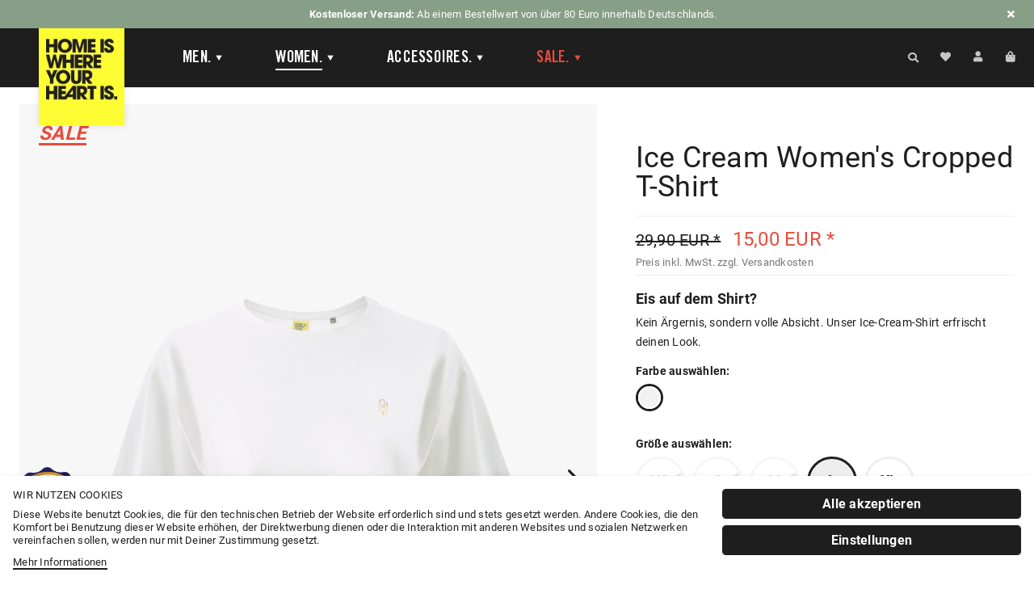

--- FILE ---
content_type: text/html; charset=UTF-8
request_url: https://homeiswhereyourheartis.de/women/bekleidung/t-shirts-tops/109/ice-cream-women-s-cropped-t-shirt?number=HIWYHI-10083&c=239
body_size: 20684
content:
<!DOCTYPE html> <html class="no-js" lang="de" itemscope="itemscope" itemtype="https://schema.org/WebPage"> <head> <meta charset="utf-8"> <meta name="author" content="" /> <meta name="robots" content="index,follow" /> <meta name="revisit-after" content="15 days" /> <meta name="keywords" content="sondern, uns, Crop, Top, Sti(e)l Eis, Shirt?, Kein, Ärgernis, volle, Absicht., Unser, Ice-Cream-Shirt, erfrischt, deinen, Look. Das, klassische, schwarz, weiß, bildet, perfekte" /> <meta name="description" content="Crop Top mit Sti(e)l Eis auf dem Shirt? Kein Ärgernis, sondern volle Absicht. Unser Ice-Cream-Shirt erfrischt deinen Look. Das klassische schwarz und…" /> <meta property="og:type" content="product" /> <meta property="og:site_name" content="HOME IS WHERE YOUR HEART IS.®" /> <meta property="og:url" content="https://homeiswhereyourheartis.de/women/bekleidung/t-shirts-tops/109/ice-cream-women-s-cropped-t-shirt" /> <meta property="og:title" content="Ice Cream Women&#039;s Cropped T-Shirt" /> <meta property="og:description" content="Crop Top mit Sti(e)l Eis auf dem Shirt? Kein Ärgernis, sondern volle Absicht. Unser Ice-Cream-Shirt erfrischt deinen Look. Das klassische schwarz…" /> <meta property="og:image" content="https://homeiswhereyourheartis.de/media/image/82/dd/af/00_home_icecream_croppshirt_white_female_front.png" /> <meta property="product:brand" content="HOME IS WHERE YOUR HEART IS.®" /> <meta property="product:price" content="15,00" /> <meta property="product:product_link" content="https://homeiswhereyourheartis.de/women/bekleidung/t-shirts-tops/109/ice-cream-women-s-cropped-t-shirt" /> <meta name="twitter:card" content="product" /> <meta name="twitter:site" content="HOME IS WHERE YOUR HEART IS.®" /> <meta name="twitter:title" content="Ice Cream Women&#039;s Cropped T-Shirt" /> <meta name="twitter:description" content="Crop Top mit Sti(e)l Eis auf dem Shirt? Kein Ärgernis, sondern volle Absicht. Unser Ice-Cream-Shirt erfrischt deinen Look. Das klassische schwarz…" /> <meta name="twitter:image" content="https://homeiswhereyourheartis.de/media/image/82/dd/af/00_home_icecream_croppshirt_white_female_front.png" /> <meta itemprop="copyrightHolder" content="HOME IS WHERE YOUR HEART IS.®" /> <meta itemprop="copyrightYear" content="2009–FOREVER. HOME IS WHERE YOUR HEART IS. Alle Rechte vorbehalten." /> <meta itemprop="isFamilyFriendly" content="True" /> <meta itemprop="image" content="https://homeiswhereyourheartis.de/media/image/6a/18/0b/logo.png" /> <meta name="viewport" content="width=device-width, initial-scale=1.0"> <meta name="mobile-web-app-capable" content="yes"> <meta name="apple-mobile-web-app-title" content="HOME IS WHERE YOUR HEART IS.®"> <meta name="apple-mobile-web-app-capable" content="yes"> <meta name="apple-mobile-web-app-status-bar-style" content="default"> <link rel="apple-touch-icon" href="https://homeiswhereyourheartis.de/media/image/62/d7/8c/Apple-Touch-IconGJY2zxMVPhUXf.png"> <link rel="shortcut icon" href="https://homeiswhereyourheartis.de/media/unknown/d9/0c/f4/favicon.ico"> <meta name="msapplication-navbutton-color" content="#1e1e1e" /> <meta name="application-name" content="HOME IS WHERE YOUR HEART IS.®" /> <meta name="msapplication-starturl" content="https://homeiswhereyourheartis.de/" /> <meta name="msapplication-window" content="width=1024;height=768" /> <meta name="msapplication-TileImage" content="https://homeiswhereyourheartis.de/media/image/98/99/bd/Windows-Kachel-Icon.png"> <meta name="msapplication-TileColor" content="#1e1e1e"> <meta name="theme-color" content="#1e1e1e" /> <link rel="canonical" href="https://homeiswhereyourheartis.de/women/bekleidung/t-shirts-tops/109/ice-cream-women-s-cropped-t-shirt" /> <title itemprop="name">Ice Cream Women&#039;s Cropped T-Shirt | Bekleidung | Women | HOME IS WHERE YOUR HEART IS.®</title> <link href="/web/cache/1763547573_2808e02dd8ad001e843c5e1109de974f.css" media="all" rel="stylesheet" type="text/css" /> <script>
window.basketData = {
hasData: false,
data:[]
};
</script> <script>
var gaProperty = 'G-81X09CV5XB';
// Disable tracking if the opt-out cookie exists.
var disableStr = 'ga-disable-' + gaProperty;
if (document.cookie.indexOf(disableStr + '=true') > -1) {
window[disableStr] = true;
}
// Opt-out function
function gaOptout() {
document.cookie = disableStr + '=true; expires=Thu, 31 Dec 2199 23:59:59 UTC; path=/';
window[disableStr] = true;
}
</script> <div data-googleAnalytics="true" data-googleConversionID="GTM-NQLH2HG" data-googleConversionLabel="" data-googleConversionLanguage="de" data-googleTrackingID="G-81X09CV5XB" data-googleAnonymizeIp="1" data-googleOptOutCookie="1" data-googleTrackingLibrary="ua" data-realAmount="" data-showCookieNote="1" data-cookieNoteMode="1" > </div> </head> <body class="is--ctl-detail is--act-index " > <div data-paypalUnifiedMetaDataContainer="true" data-paypalUnifiedRestoreOrderNumberUrl="https://homeiswhereyourheartis.de/widgets/PaypalUnifiedOrderNumber/restoreOrderNumber" class="is--hidden"> </div> <div data-live-shopping-listing="true" data-liveShoppingListingUpdateUrl="/widgets/LiveShopping/getLiveShoppingListingData" data-currencyFormat="0,00&nbsp;EUR" > <div class="page-wrap"> <noscript class="noscript-main"> <div class="alert is--warning"> <div class="alert--icon"> <i class="icon--element icon--warning"></i> </div> <div class="alert--content"> Um HOME&#x20;IS&#x20;WHERE&#x20;YOUR&#x20;HEART&#x20;IS.&#xAE; in vollem Umfang nutzen zu k&ouml;nnen, empfehlen wir Dir Javascript in Deinem Browser zu aktiveren. </div> </div> </noscript> <header class="header-main"> <div class="top-bar"> <div class="delivery-notice" style="display: none"> <div id="straplines" class="hidden-mobile"> <span><strong>Kostenloser Versand:</strong> Ab einem Bestellwert von über 80 Euro innerhalb Deutschlands.</span> <span><i class="fas fa-handshake"></i> <strong>Fair produziert</strong> in Europa.</span> <span><i class="fas fa-shipping-fast"></i> <strong>Klimaneutraler* Versand</strong> mit DHL GoGreen</span> <span><i class="far fa-heart"></i> <strong>Alles mit viel Liebe zum Detail.</strong></span> </div> <div id="straplines-mobile" class="hidden-desktop"> <span><strong>Kostenloser Versand</strong> ab 80 Euro!*</span> <span><i class="fas fa-handshake"></i> <strong>Fair produziert</strong> in Europa.</span> <span><i class="fas fa-shipping-fast"></i> Lieferung <strong>in 3–4 Tagen*</strong> </span> <span><i class="far fa-heart"></i> <strong>Alles mit viel Liebe zum Detail.</strong></span> </div> <a class="delivery--close"> <i class="fas fa-times" aria-hidden="true"></i> </a> </div> </div> <div class="container header--navigation"> <div class="logo-main block-group" role="banner"> <div class="logo--shop block"> <a class="logo--link" href="https://homeiswhereyourheartis.de/" title="HOME IS WHERE YOUR HEART IS.® - zur Startseite wechseln"> <picture> <source srcset="https://homeiswhereyourheartis.de/media/image/1f/5f/82/logo.webp" type="image/webp" media="(min-width: 78.75em)"> <source srcset="https://homeiswhereyourheartis.de/media/image/6a/18/0b/logo.png" media="(min-width: 78.75em)"> <source srcset="https://homeiswhereyourheartis.de/media/image/1f/5f/82/logo.webp" type="image/webp" media="(min-width: 64em)"> <source srcset="https://homeiswhereyourheartis.de/media/image/6a/18/0b/logo.png" media="(min-width: 64em)"> <source srcset="https://homeiswhereyourheartis.de/media/image/1f/5f/82/logo.webp" type="image/webp" media="(min-width: 48em)"> <source srcset="https://homeiswhereyourheartis.de/media/image/6a/18/0b/logo.png" media="(min-width: 48em)"> <source srcset="https://homeiswhereyourheartis.de/media/image/1f/5f/82/logo.webp" type="image/webp"> <img loading="lazy" srcset="https://homeiswhereyourheartis.de/media/image/6a/18/0b/logo.png" alt="HOME IS WHERE YOUR HEART IS.® - zur Startseite wechseln" /> </picture> </a> </div> </div> <nav class="navigation-main"> <div class="container" data-listSelector=".navigation--list.container" data-viewPortSelector=".navigation--list-wrapper"> <div class="navigation--list-wrapper"> <ul class="navigation--list container" role="menubar" itemscope="itemscope" itemtype="https://schema.org/SiteNavigationElement"> <li class="navigation--entry" role="menuitem"><a class="navigation--link" href="https://homeiswhereyourheartis.de/men/" title="Men" aria-label="Men" itemprop="url"><span itemprop="name">Men</span></a></li><li class="navigation--entry is--active" role="menuitem"><a class="navigation--link is--active" href="https://homeiswhereyourheartis.de/women/" title="Women" aria-label="Women" itemprop="url"><span itemprop="name">Women</span></a></li><li class="navigation--entry" role="menuitem"><a class="navigation--link" href="https://homeiswhereyourheartis.de/accessoires/" title="Accessoires" aria-label="Accessoires" itemprop="url"><span itemprop="name">Accessoires</span></a></li><li class="navigation--entry" role="menuitem"><a class="navigation--link" href="https://homeiswhereyourheartis.de/sale/" title="Sale" aria-label="Sale" itemprop="url"><span itemprop="name">Sale</span></a></li> </ul> </div> <div class="advanced-menu" data-advanced-menu="true" data-hoverDelay="250"> <div class="menu--container"> <div class="content--wrapper has--content has--teaser"> <ul class="menu--list menu--level-0 columns--1" style="width: 50%;"> <li class="menu--list-item item--level-0 maincat-id-237" style="width: 100%"> <a href="https://homeiswhereyourheartis.de/men/bekleidung/" class="menu--list-item-link cat-id-237" title="Bekleidung">Bekleidung</a> <ul class="menu--list menu--level-1 columns--1"> <li class="menu--list-item item--level-1 maincat-id-8"> <a href="https://homeiswhereyourheartis.de/men/bekleidung/t-shirts/" class="menu--list-item-link cat-id-8" title="T-Shirts">T-Shirts</a> </li> <li class="menu--list-item item--level-1 maincat-id-227"> <a href="https://homeiswhereyourheartis.de/men/bekleidung/hemden/" class="menu--list-item-link cat-id-227" title="Hemden">Hemden</a> </li> <li class="menu--list-item item--level-1 maincat-id-102"> <a href="https://homeiswhereyourheartis.de/men/bekleidung/hoodies/" class="menu--list-item-link cat-id-102" title="Hoodies">Hoodies</a> </li> <li class="menu--list-item item--level-1 maincat-id-80"> <a href="https://homeiswhereyourheartis.de/men/bekleidung/sweatshirts/" class="menu--list-item-link cat-id-80" title="Sweatshirts">Sweatshirts</a> </li> <li class="menu--list-item item--level-1 maincat-id-13"> <a href="https://homeiswhereyourheartis.de/men/bekleidung/longsleeves/" class="menu--list-item-link cat-id-13" title="Longsleeves">Longsleeves</a> </li> <li class="menu--list-item item--level-1 maincat-id-12"> <a href="https://homeiswhereyourheartis.de/men/bekleidung/tank-tops/" class="menu--list-item-link cat-id-12" title="Tank Tops">Tank Tops</a> </li> <li class="menu--list-item item--level-1 maincat-id-86"> <a href="https://homeiswhereyourheartis.de/men/bekleidung/unterwaesche/" class="menu--list-item-link cat-id-86" title="Unterwäsche">Unterwäsche</a> </li> <li class="menu--list-item item--level-1 maincat-id-97"> <a href="https://homeiswhereyourheartis.de/men/bekleidung/socken/" class="menu--list-item-link cat-id-97" title="Socken">Socken</a> </li> </ul> </li> <li class="menu--list-item item--level-0 maincat-id-51" style="width: 100%"> <a href="https://homeiswhereyourheartis.de/men/accessoires/" class="menu--list-item-link cat-id-51" title="Accessoires">Accessoires</a> <ul class="menu--list menu--level-1 columns--1"> <li class="menu--list-item item--level-1 maincat-id-18"> <a href="https://homeiswhereyourheartis.de/men/accessoires/beanies/" class="menu--list-item-link cat-id-18" title="Beanies">Beanies</a> </li> <li class="menu--list-item item--level-1 maincat-id-83"> <a href="https://homeiswhereyourheartis.de/men/accessoires/caps-hats/" class="menu--list-item-link cat-id-83" title="Caps &amp; Hats">Caps & Hats</a> </li> <li class="menu--list-item item--level-1 maincat-id-17"> <a href="https://homeiswhereyourheartis.de/men/accessoires/taschen/" class="menu--list-item-link cat-id-17" title="Taschen">Taschen</a> </li> <li class="menu--list-item item--level-1 maincat-id-88"> <a href="https://homeiswhereyourheartis.de/men/accessoires/rucksaecke/" class="menu--list-item-link cat-id-88" title="Rucksäcke">Rucksäcke</a> </li> <li class="menu--list-item item--level-1 maincat-id-357"> <a href="https://homeiswhereyourheartis.de/men/accessoires/poster/" class="menu--list-item-link cat-id-357" title="Poster">Poster</a> </li> <li class="menu--list-item item--level-1 maincat-id-75"> <a href="https://homeiswhereyourheartis.de/men/accessoires/sonnenbrillen/" class="menu--list-item-link cat-id-75" title="Sonnenbrillen">Sonnenbrillen</a> </li> <li class="menu--list-item item--level-1 maincat-id-170"> <a href="https://homeiswhereyourheartis.de/men/accessoires/gutscheine/" class="menu--list-item-link cat-id-170" title="Gutscheine">Gutscheine</a> </li> <li class="menu--list-item item--level-1 maincat-id-195"> <a href="https://homeiswhereyourheartis.de/men/accessoires/kunstdrucke/" class="menu--list-item-link cat-id-195" title="Kunstdrucke">Kunstdrucke</a> </li> <li class="menu--list-item item--level-1 maincat-id-206"> <a href="https://homeiswhereyourheartis.de/men/accessoires/tassen/" class="menu--list-item-link cat-id-206" title="Tassen">Tassen</a> </li> </ul> </li> <li class="menu--list-item item--level-0 maincat-id-198" style="width: 100%"> <a href="https://homeiswhereyourheartis.de/men/kollektionen/" class="menu--list-item-link cat-id-198" title="Kollektionen">Kollektionen</a> <ul class="menu--list menu--level-1 columns--1"> <li class="menu--list-item item--level-1 maincat-id-367"> <a href="https://homeiswhereyourheartis.de/men/kollektionen/limited-drops/" class="menu--list-item-link cat-id-367" title="Limited Drops">Limited Drops</a> </li> <li class="menu--list-item item--level-1 maincat-id-350"> <a href="https://homeiswhereyourheartis.de/men/kollektionen/xv-drops-15-jahre/" class="menu--list-item-link cat-id-350" title="XV Drops – 15 Jahre">XV Drops – 15 Jahre</a> </li> <li class="menu--list-item item--level-1 maincat-id-341"> <a href="https://homeiswhereyourheartis.de/men/kollektionen/forest-drop/" class="menu--list-item-link cat-id-341" title="Forest Drop">Forest Drop</a> </li> <li class="menu--list-item item--level-1 maincat-id-335"> <a href="https://homeiswhereyourheartis.de/men/kollektionen/bloom/" class="menu--list-item-link cat-id-335" title="Bloom">Bloom</a> </li> <li class="menu--list-item item--level-1 maincat-id-330"> <a href="https://homeiswhereyourheartis.de/men/kollektionen/nostalgia/" class="menu--list-item-link cat-id-330" title="Nostalgia">Nostalgia</a> </li> <li class="menu--list-item item--level-1 maincat-id-190"> <a href="https://homeiswhereyourheartis.de/men/kollektionen/basics/" class="menu--list-item-link cat-id-190" title="Basics">Basics</a> </li> <li class="menu--list-item item--level-1 maincat-id-226"> <a href="https://homeiswhereyourheartis.de/men/kollektionen/syld-collabo/" class="menu--list-item-link cat-id-226" title="SYLD-Collabo">SYLD-Collabo</a> </li> <li class="menu--list-item item--level-1 maincat-id-200"> <a href="https://homeiswhereyourheartis.de/men/kollektionen/90s-styles/" class="menu--list-item-link cat-id-200" title="90s Styles">90s Styles</a> </li> <li class="menu--list-item item--level-1 maincat-id-199"> <a href="https://homeiswhereyourheartis.de/men/kollektionen/sommerstyles/" class="menu--list-item-link cat-id-199" title="Sommerstyles">Sommerstyles</a> </li> <li class="menu--list-item item--level-1 maincat-id-68"> <a href="https://homeiswhereyourheartis.de/men/kollektionen/sale/" class="menu--list-item-link cat-id-68" title="Sale">Sale</a> </li> </ul> </li> </ul> </div> </div> <div class="menu--container"> <div class="content--wrapper has--content has--teaser"> <ul class="menu--list menu--level-0 columns--1" style="width: 50%;"> <li class="menu--list-item item--level-0 maincat-id-239" style="width: 100%"> <a href="https://homeiswhereyourheartis.de/women/bekleidung/" class="menu--list-item-link cat-id-239" title="Bekleidung">Bekleidung</a> <ul class="menu--list menu--level-1 columns--1"> <li class="menu--list-item item--level-1 maincat-id-78"> <a href="https://homeiswhereyourheartis.de/women/bekleidung/t-shirts-tops/" class="menu--list-item-link cat-id-78" title="T-Shirts &amp; Tops">T-Shirts & Tops</a> </li> <li class="menu--list-item item--level-1 maincat-id-240"> <a href="https://homeiswhereyourheartis.de/women/bekleidung/kleider/" class="menu--list-item-link cat-id-240" title="Kleider">Kleider</a> </li> <li class="menu--list-item item--level-1 maincat-id-79"> <a href="https://homeiswhereyourheartis.de/women/bekleidung/sweatshirts/" class="menu--list-item-link cat-id-79" title="Sweatshirts">Sweatshirts</a> </li> <li class="menu--list-item item--level-1 maincat-id-369"> <a href="https://homeiswhereyourheartis.de/women/bekleidung/jacken/" class="menu--list-item-link cat-id-369" title="Jacken">Jacken</a> </li> <li class="menu--list-item item--level-1 maincat-id-168"> <a href="https://homeiswhereyourheartis.de/women/bekleidung/socken/" class="menu--list-item-link cat-id-168" title="Socken">Socken</a> </li> </ul> </li> <li class="menu--list-item item--level-0 maincat-id-243" style="width: 100%"> <a href="https://homeiswhereyourheartis.de/women/accessoires/" class="menu--list-item-link cat-id-243" title="Accessoires">Accessoires</a> <ul class="menu--list menu--level-1 columns--1"> <li class="menu--list-item item--level-1 maincat-id-244"> <a href="https://homeiswhereyourheartis.de/women/accessoires/beanies/" class="menu--list-item-link cat-id-244" title="Beanies">Beanies</a> </li> <li class="menu--list-item item--level-1 maincat-id-246"> <a href="https://homeiswhereyourheartis.de/women/accessoires/caps-hats/" class="menu--list-item-link cat-id-246" title="Caps &amp; Hats">Caps & Hats</a> </li> <li class="menu--list-item item--level-1 maincat-id-252"> <a href="https://homeiswhereyourheartis.de/women/accessoires/taschen/" class="menu--list-item-link cat-id-252" title="Taschen">Taschen</a> </li> <li class="menu--list-item item--level-1 maincat-id-358"> <a href="https://homeiswhereyourheartis.de/women/accessoires/poster/" class="menu--list-item-link cat-id-358" title="Poster">Poster</a> </li> <li class="menu--list-item item--level-1 maincat-id-248"> <a href="https://homeiswhereyourheartis.de/women/accessoires/rucksaecke/" class="menu--list-item-link cat-id-248" title="Rucksäcke">Rucksäcke</a> </li> <li class="menu--list-item item--level-1 maincat-id-251"> <a href="https://homeiswhereyourheartis.de/women/accessoires/sonnenbrillen/" class="menu--list-item-link cat-id-251" title="Sonnenbrillen">Sonnenbrillen</a> </li> <li class="menu--list-item item--level-1 maincat-id-253"> <a href="https://homeiswhereyourheartis.de/women/accessoires/gutscheine/" class="menu--list-item-link cat-id-253" title="Gutscheine">Gutscheine</a> </li> <li class="menu--list-item item--level-1 maincat-id-259"> <a href="https://homeiswhereyourheartis.de/women/accessoires/kunstdrucke/" class="menu--list-item-link cat-id-259" title="Kunstdrucke">Kunstdrucke</a> </li> <li class="menu--list-item item--level-1 maincat-id-258"> <a href="https://homeiswhereyourheartis.de/women/accessoires/tassen/" class="menu--list-item-link cat-id-258" title="Tassen">Tassen</a> </li> </ul> </li> <li class="menu--list-item item--level-0 maincat-id-241" style="width: 100%"> <a href="https://homeiswhereyourheartis.de/women/kollektionen/" class="menu--list-item-link cat-id-241" title="Kollektionen">Kollektionen</a> <ul class="menu--list menu--level-1 columns--1"> <li class="menu--list-item item--level-1 maincat-id-368"> <a href="https://homeiswhereyourheartis.de/women/kollektionen/limited-drops/" class="menu--list-item-link cat-id-368" title="Limited Drops">Limited Drops</a> </li> <li class="menu--list-item item--level-1 maincat-id-351"> <a href="https://homeiswhereyourheartis.de/women/kollektionen/xv-drops-15-jahre/" class="menu--list-item-link cat-id-351" title="XV Drops – 15 Jahre">XV Drops – 15 Jahre</a> </li> <li class="menu--list-item item--level-1 maincat-id-336"> <a href="https://homeiswhereyourheartis.de/women/kollektionen/bloom/" class="menu--list-item-link cat-id-336" title="Bloom">Bloom</a> </li> <li class="menu--list-item item--level-1 maincat-id-333"> <a href="https://homeiswhereyourheartis.de/women/kollektionen/fruehjahrskollektion/" class="menu--list-item-link cat-id-333" title="Frühjahrskollektion">Frühjahrskollektion</a> </li> <li class="menu--list-item item--level-1 maincat-id-331"> <a href="https://homeiswhereyourheartis.de/women/kollektionen/nostalgia/" class="menu--list-item-link cat-id-331" title="Nostalgia">Nostalgia</a> </li> <li class="menu--list-item item--level-1 maincat-id-191"> <a href="https://homeiswhereyourheartis.de/women/kollektionen/basics/" class="menu--list-item-link cat-id-191" title="Basics">Basics</a> </li> <li class="menu--list-item item--level-1 maincat-id-332"> <a href="https://homeiswhereyourheartis.de/women/kollektionen/90s-styles/" class="menu--list-item-link cat-id-332" title="90s Styles">90s Styles</a> </li> <li class="menu--list-item item--level-1 maincat-id-69"> <a href="https://homeiswhereyourheartis.de/women/kollektionen/sale/" class="menu--list-item-link cat-id-69" title="Sale">Sale</a> </li> </ul> </li> </ul> </div> </div> <div class="menu--container"> <div class="content--wrapper has--content has--teaser"> <ul class="menu--list menu--level-0 columns--1" style="width: 50%;"> <li class="menu--list-item item--level-0 maincat-id-361" style="width: 100%"> <a href="/accessoires/" class="menu--list-item-link cat-id-361" title="Accessoires" target="_parent">Accessoires</a> <ul class="menu--list menu--level-1 columns--1"> <li class="menu--list-item item--level-1 maincat-id-299"> <a href="https://homeiswhereyourheartis.de/accessoires/accessoires/socken/" class="menu--list-item-link cat-id-299" title="Socken">Socken</a> </li> <li class="menu--list-item item--level-1 maincat-id-294"> <a href="https://homeiswhereyourheartis.de/accessoires/accessoires/beanies/" class="menu--list-item-link cat-id-294" title="Beanies">Beanies</a> </li> <li class="menu--list-item item--level-1 maincat-id-295"> <a href="https://homeiswhereyourheartis.de/accessoires/accessoires/caps-hats/" class="menu--list-item-link cat-id-295" title="Caps &amp; Hats">Caps & Hats</a> </li> <li class="menu--list-item item--level-1 maincat-id-297"> <a href="https://homeiswhereyourheartis.de/accessoires/accessoires/rucksaecke/" class="menu--list-item-link cat-id-297" title="Rucksäcke">Rucksäcke</a> </li> <li class="menu--list-item item--level-1 maincat-id-298"> <a href="https://homeiswhereyourheartis.de/accessoires/accessoires/sonnenbrillen/" class="menu--list-item-link cat-id-298" title="Sonnenbrillen">Sonnenbrillen</a> </li> <li class="menu--list-item item--level-1 maincat-id-296"> <a href="https://homeiswhereyourheartis.de/accessoires/accessoires/taschen/" class="menu--list-item-link cat-id-296" title="Taschen">Taschen</a> </li> <li class="menu--list-item item--level-1 maincat-id-356"> <a href="https://homeiswhereyourheartis.de/accessoires/accessoires/poster/" class="menu--list-item-link cat-id-356" title="Poster">Poster</a> </li> <li class="menu--list-item item--level-1 maincat-id-302"> <a href="https://homeiswhereyourheartis.de/accessoires/accessoires/kunstdrucke/" class="menu--list-item-link cat-id-302" title="Kunstdrucke">Kunstdrucke</a> </li> <li class="menu--list-item item--level-1 maincat-id-303"> <a href="https://homeiswhereyourheartis.de/accessoires/accessoires/tassen/" class="menu--list-item-link cat-id-303" title="Tassen">Tassen</a> </li> <li class="menu--list-item item--level-1 maincat-id-304"> <a href="https://homeiswhereyourheartis.de/accessoires/accessoires/sale/" class="menu--list-item-link cat-id-304" title="Sale">Sale</a> </li> </ul> </li> <li class="menu--list-item item--level-0 maincat-id-363" style="width: 100%"> <a href="/accessoires/gutscheine/" class="menu--list-item-link cat-id-363" title="Gutscheine" target="_parent">Gutscheine</a> <ul class="menu--list menu--level-1 columns--1"> <li class="menu--list-item item--level-1 maincat-id-300"> <a href="https://homeiswhereyourheartis.de/accessoires/gutscheine/gutscheine/" class="menu--list-item-link cat-id-300" title="Gutscheine">Gutscheine</a> </li> </ul> </li> </ul> </div> </div> <div class="menu--container"> <div class="content--wrapper has--content has--teaser"> <ul class="menu--list menu--level-0 columns--1" style="width: 50%;"> <li class="menu--list-item item--level-0 maincat-id-348" style="width: 100%"> <a href="https://homeiswhereyourheartis.de/sale/alle-artikel/" class="menu--list-item-link cat-id-348" title="Alle Artikel">Alle Artikel</a> <ul class="menu--list menu--level-1 columns--1"> <li class="menu--list-item item--level-1 maincat-id-343"> <a href="https://homeiswhereyourheartis.de/sale/alle-artikel/menunisex/" class="menu--list-item-link cat-id-343" title="Men/Unisex">Men/Unisex</a> </li> <li class="menu--list-item item--level-1 maincat-id-342"> <a href="https://homeiswhereyourheartis.de/sale/alle-artikel/women/" class="menu--list-item-link cat-id-342" title="Women">Women</a> </li> <li class="menu--list-item item--level-1 maincat-id-349"> <a href="https://homeiswhereyourheartis.de/sale/alle-artikel/accessoires/" class="menu--list-item-link cat-id-349" title="Accessoires">Accessoires</a> </li> </ul> </li> </ul> </div> </div> </div> </div> </nav> <nav class="shop--navigation block-group"> <ul class="navigation--list block-group" role="menubar"> <li class="navigation--entry entry--menu-left" title="Menü öffnen" role="menuitem"> <a class="entry--link entry--trigger btn is--icon-left" href="#offcanvas--left" data-offcanvas="true" data-offCanvasSelector=".sidebar-main"> <i class="icon--menu"></i> </a> </li> <li class="navigation--entry entry--search" role="menuitem" data-search="true" aria-haspopup="true" data-minLength="3"> <a class="btn entry--link entry--trigger" href="#show-hide--search" title="Suche anzeigen / schließen" aria-label="Suche anzeigen / schließen"> <i class="icon--search"></i> <span class="search--display">Suchen</span> </a> <form action="/search" method="get" class="main-search--form"> <input type="search" name="sSearch" aria-label="Shop durchsuchen ..." class="main-search--field" autocomplete="off" autocapitalize="off" placeholder="Shop durchsuchen ..." maxlength="30" /> <button type="submit" class="main-search--button" aria-label="Suchen"> <i class="icon--search"></i> <span class="main-search--text">Suchen</span> </button> <div class="form--ajax-loader">&nbsp;</div> </form> <div class="main-search--results"></div> </li>  <li class="navigation--entry entry--notepad" title="Wunschliste" role="menuitem"> <a href="https://homeiswhereyourheartis.de/note" title="Wunschliste" class="btn is--icon-left entry--link"> <i class="fa fa-heart"></i> </a> </li> <li class="navigation--entry entry--account" title="Mein Konto" role="menuitem"> <a href="https://homeiswhereyourheartis.de/account" title="Mein Konto" class="btn is--icon-left entry--link account--link"> <i class="fa fa-user"></i> <span class="description account--display"> Anmelden </span> </a> </li> <li class="navigation--entry entry--cart" title="Warenkorb" role="menuitem"> <a class="btn is--icon-left cart--link" href="https://homeiswhereyourheartis.de/checkout/cart" title="Warenkorb"> <span class="cart--display"> Warenkorb </span> <i class="fa fa-shopping-cart"></i> <span class="badge is--primary is--minimal cart--quantity is--hidden">0</span> </a> <div class="ajax-loader">&nbsp;</div> </li>  </ul> </nav> <div class="container--ajax-cart" data-collapse-cart="true" data-displayMode="offcanvas"></div> </div> </header> <section class="content-main container block-group"> <nav class="content--breadcrumb block"> <ul class="breadcrumb--list" role="menu" itemscope itemtype="https://schema.org/BreadcrumbList"> <li role="menuitem" class="breadcrumb--entry" itemprop="itemListElement" itemscope itemtype="https://schema.org/ListItem"> <a class="breadcrumb--link" href="https://homeiswhereyourheartis.de/women/" title="Women" itemprop="item"> <link itemprop="url" href="https://homeiswhereyourheartis.de/women/" /> <span class="breadcrumb--title" itemprop="name">Women</span> </a> <meta itemprop="position" content="0" /> </li> <li role="none" class="breadcrumb--separator"> <i class="icon--arrow-right"></i> </li> <li role="menuitem" class="breadcrumb--entry is--active" itemprop="itemListElement" itemscope itemtype="https://schema.org/ListItem"> <a class="breadcrumb--link" href="https://homeiswhereyourheartis.de/women/bekleidung/" title="Bekleidung" itemprop="item"> <link itemprop="url" href="https://homeiswhereyourheartis.de/women/bekleidung/" /> <span class="breadcrumb--title" itemprop="name">Bekleidung</span> </a> <meta itemprop="position" content="1" /> </li> </ul> </nav> <div class="content-main--inner"> <div id='cookie-consent' class='off-canvas is--left block-transition' data-cookie-consent-manager='true' data-cookieTimeout='60'> <div class='cookie-consent--header cookie-consent--close'> Cookie-Einstellungen <i class="icon--arrow-right"></i> </div> <div class='cookie-consent--description'> Diese Website verwendet Cookies, um Dir die bestmögliche Funktionalität bieten zu können.</br> </br> <a title="Mehr&nbsp;Informationen" class="cookie-permission--privacy-link" href="/privatsphaere-datenschutz"> Mehr&nbsp;Informationen </a> </div> <div class='cookie-consent--configuration'> <div class='cookie-consent--configuration-header'> <div class='cookie-consent--configuration-header-text'>Einstellungen</div> </div> <div class='cookie-consent--configuration-main'> <div class='cookie-consent--group'> <input type="hidden" class="cookie-consent--group-name" value="technical" /> <label class="cookie-consent--group-state cookie-consent--state-input cookie-consent--required"> <input type="checkbox" name="technical-state" class="cookie-consent--group-state-input" disabled="disabled" checked="checked"/> <span class="cookie-consent--state-input-element"></span> </label> <div class='cookie-consent--group-title' data-collapse-panel='true' data-contentSiblingSelector=".cookie-consent--group-container"> <div class="cookie-consent--group-title-label cookie-consent--state-label"> Technisch erforderlich </div> <span class="cookie-consent--group-arrow is-icon--right"> <i class="icon--arrow-right"></i> </span> </div> <div class='cookie-consent--group-container'> <div class='cookie-consent--group-description'> Diese Cookies sind für die Grundfunktionen des Shops notwendig. </div> <div class='cookie-consent--cookies-container'> <div class='cookie-consent--cookie'> <input type="hidden" class="cookie-consent--cookie-name" value="cookieDeclined" /> <label class="cookie-consent--cookie-state cookie-consent--state-input cookie-consent--required"> <input type="checkbox" name="cookieDeclined-state" class="cookie-consent--cookie-state-input" disabled="disabled" checked="checked" /> <span class="cookie-consent--state-input-element"></span> </label> <div class='cookie--label cookie-consent--state-label'> "Alle Cookies ablehnen" Cookie </div> </div> <div class='cookie-consent--cookie'> <input type="hidden" class="cookie-consent--cookie-name" value="allowCookie" /> <label class="cookie-consent--cookie-state cookie-consent--state-input cookie-consent--required"> <input type="checkbox" name="allowCookie-state" class="cookie-consent--cookie-state-input" disabled="disabled" checked="checked" /> <span class="cookie-consent--state-input-element"></span> </label> <div class='cookie--label cookie-consent--state-label'> "Alle Cookies annehmen" Cookie </div> </div> <div class='cookie-consent--cookie'> <input type="hidden" class="cookie-consent--cookie-name" value="shop" /> <label class="cookie-consent--cookie-state cookie-consent--state-input cookie-consent--required"> <input type="checkbox" name="shop-state" class="cookie-consent--cookie-state-input" disabled="disabled" checked="checked" /> <span class="cookie-consent--state-input-element"></span> </label> <div class='cookie--label cookie-consent--state-label'> Ausgewählter Shop </div> </div> <div class='cookie-consent--cookie'> <input type="hidden" class="cookie-consent--cookie-name" value="csrf_token" /> <label class="cookie-consent--cookie-state cookie-consent--state-input cookie-consent--required"> <input type="checkbox" name="csrf_token-state" class="cookie-consent--cookie-state-input" disabled="disabled" checked="checked" /> <span class="cookie-consent--state-input-element"></span> </label> <div class='cookie--label cookie-consent--state-label'> CSRF-Token </div> </div> <div class='cookie-consent--cookie'> <input type="hidden" class="cookie-consent--cookie-name" value="cookiePreferences" /> <label class="cookie-consent--cookie-state cookie-consent--state-input cookie-consent--required"> <input type="checkbox" name="cookiePreferences-state" class="cookie-consent--cookie-state-input" disabled="disabled" checked="checked" /> <span class="cookie-consent--state-input-element"></span> </label> <div class='cookie--label cookie-consent--state-label'> Cookie-Einstellungen </div> </div> <div class='cookie-consent--cookie'> <input type="hidden" class="cookie-consent--cookie-name" value="x-cache-context-hash" /> <label class="cookie-consent--cookie-state cookie-consent--state-input cookie-consent--required"> <input type="checkbox" name="x-cache-context-hash-state" class="cookie-consent--cookie-state-input" disabled="disabled" checked="checked" /> <span class="cookie-consent--state-input-element"></span> </label> <div class='cookie--label cookie-consent--state-label'> Individuelle Preise </div> </div> <div class='cookie-consent--cookie'> <input type="hidden" class="cookie-consent--cookie-name" value="slt" /> <label class="cookie-consent--cookie-state cookie-consent--state-input cookie-consent--required"> <input type="checkbox" name="slt-state" class="cookie-consent--cookie-state-input" disabled="disabled" checked="checked" /> <span class="cookie-consent--state-input-element"></span> </label> <div class='cookie--label cookie-consent--state-label'> Kunden-Wiedererkennung </div> </div> <div class='cookie-consent--cookie'> <input type="hidden" class="cookie-consent--cookie-name" value="nocache" /> <label class="cookie-consent--cookie-state cookie-consent--state-input cookie-consent--required"> <input type="checkbox" name="nocache-state" class="cookie-consent--cookie-state-input" disabled="disabled" checked="checked" /> <span class="cookie-consent--state-input-element"></span> </label> <div class='cookie--label cookie-consent--state-label'> Kundenspezifisches Caching </div> </div> <div class='cookie-consent--cookie'> <input type="hidden" class="cookie-consent--cookie-name" value="paypal-cookies" /> <label class="cookie-consent--cookie-state cookie-consent--state-input cookie-consent--required"> <input type="checkbox" name="paypal-cookies-state" class="cookie-consent--cookie-state-input" disabled="disabled" checked="checked" /> <span class="cookie-consent--state-input-element"></span> </label> <div class='cookie--label cookie-consent--state-label'> PayPal-Zahlungen </div> </div> <div class='cookie-consent--cookie'> <input type="hidden" class="cookie-consent--cookie-name" value="session" /> <label class="cookie-consent--cookie-state cookie-consent--state-input cookie-consent--required"> <input type="checkbox" name="session-state" class="cookie-consent--cookie-state-input" disabled="disabled" checked="checked" /> <span class="cookie-consent--state-input-element"></span> </label> <div class='cookie--label cookie-consent--state-label'> Session </div> </div> <div class='cookie-consent--cookie'> <input type="hidden" class="cookie-consent--cookie-name" value="currency" /> <label class="cookie-consent--cookie-state cookie-consent--state-input cookie-consent--required"> <input type="checkbox" name="currency-state" class="cookie-consent--cookie-state-input" disabled="disabled" checked="checked" /> <span class="cookie-consent--state-input-element"></span> </label> <div class='cookie--label cookie-consent--state-label'> Währungswechsel </div> </div> </div> </div> </div> <div class='cookie-consent--group'> <input type="hidden" class="cookie-consent--group-name" value="comfort" /> <label class="cookie-consent--group-state cookie-consent--state-input"> <input type="checkbox" name="comfort-state" class="cookie-consent--group-state-input"/> <span class="cookie-consent--state-input-element"></span> </label> <div class='cookie-consent--group-title' data-collapse-panel='true' data-contentSiblingSelector=".cookie-consent--group-container"> <div class="cookie-consent--group-title-label cookie-consent--state-label"> Funktional </div> <span class="cookie-consent--group-arrow is-icon--right"> <i class="icon--arrow-right"></i> </span> </div> <div class='cookie-consent--group-container'> <div class='cookie-consent--group-description'> Diese Cookies werden genutzt um das Einkaufserlebnis noch ansprechender zu gestalten, beispielsweise für die Wiedererkennung des Besuchers. </div> <div class='cookie-consent--cookies-container'> <div class='cookie-consent--cookie'> <input type="hidden" class="cookie-consent--cookie-name" value="sUniqueID" /> <label class="cookie-consent--cookie-state cookie-consent--state-input"> <input type="checkbox" name="sUniqueID-state" class="cookie-consent--cookie-state-input" /> <span class="cookie-consent--state-input-element"></span> </label> <div class='cookie--label cookie-consent--state-label'> Merkzettel </div> </div> </div> </div> </div> <div class='cookie-consent--group'> <input type="hidden" class="cookie-consent--group-name" value="statistics" /> <label class="cookie-consent--group-state cookie-consent--state-input"> <input type="checkbox" name="statistics-state" class="cookie-consent--group-state-input"/> <span class="cookie-consent--state-input-element"></span> </label> <div class='cookie-consent--group-title' data-collapse-panel='true' data-contentSiblingSelector=".cookie-consent--group-container"> <div class="cookie-consent--group-title-label cookie-consent--state-label"> Marketing </div> <span class="cookie-consent--group-arrow is-icon--right"> <i class="icon--arrow-right"></i> </span> </div> <div class='cookie-consent--group-container'> <div class='cookie-consent--cookies-container'> <div class='cookie-consent--cookie'> <input type="hidden" class="cookie-consent--cookie-name" value="x-ua-device" /> <label class="cookie-consent--cookie-state cookie-consent--state-input"> <input type="checkbox" name="x-ua-device-state" class="cookie-consent--cookie-state-input" /> <span class="cookie-consent--state-input-element"></span> </label> <div class='cookie--label cookie-consent--state-label'> Endgeräteerkennung </div> </div> <div class='cookie-consent--cookie'> <input type="hidden" class="cookie-consent--cookie-name" value="mnd_facebook_pixel" /> <label class="cookie-consent--cookie-state cookie-consent--state-input"> <input type="checkbox" name="mnd_facebook_pixel-state" class="cookie-consent--cookie-state-input" /> <span class="cookie-consent--state-input-element"></span> </label> <div class='cookie--label cookie-consent--state-label'> Facebook-Pixel Analytics </div> </div> <div class='cookie-consent--cookie'> <input type="hidden" class="cookie-consent--cookie-name" value="_ga" /> <label class="cookie-consent--cookie-state cookie-consent--state-input"> <input type="checkbox" name="_ga-state" class="cookie-consent--cookie-state-input" /> <span class="cookie-consent--state-input-element"></span> </label> <div class='cookie--label cookie-consent--state-label'> Google Analytics </div> </div> <div class='cookie-consent--cookie'> <input type="hidden" class="cookie-consent--cookie-name" value="partner" /> <label class="cookie-consent--cookie-state cookie-consent--state-input"> <input type="checkbox" name="partner-state" class="cookie-consent--cookie-state-input" /> <span class="cookie-consent--state-input-element"></span> </label> <div class='cookie--label cookie-consent--state-label'> Partnerprogramm </div> </div> </div> </div> </div> </div> </div> <div class="cookie-consent--save"> <input class="cookie-consent--save-button btn is--primary" type="button" value="Einstellungen speichern" /> </div> </div> <aside class="sidebar-main off-canvas"> <div class="navigation--smartphone"> <ul class="navigation--list "> <li class="navigation--entry entry--close-off-canvas"> <a href="#close-categories-menu" title="Menü schließen" class="navigation--link"> Menü schließen <i class="icon--arrow-right"></i> </a> </li> </ul> </div> <div class="sidebar--categories-wrapper" data-subcategory-nav="true" data-mainCategoryId="3" data-categoryId="239" data-fetchUrl="/widgets/listing/getCategory/categoryId/239"> <div class="categories--headline navigation--headline"> Kategorien </div> <div class="sidebar--categories-navigation"> <div class="leftNavigation"> <ul> <li class=""> <ul class="dropdown droplevel0"> <li class="active sub"> <a href="https://homeiswhereyourheartis.de/women/bekleidung/" class="cat-id-239 accordion active">Bekleidung</a> <ul class="droplevel accordion-content collapsed droplevel1"> <li class="category-all active sub"> <a href="https://homeiswhereyourheartis.de/women/bekleidung/" class=" active"> Alle Bekleidung</a> </li> <li class=""> <a href="https://homeiswhereyourheartis.de/women/bekleidung/t-shirts-tops/" class="cat-id-78">T-Shirts & Tops</a> </li> <li class=""> <a href="https://homeiswhereyourheartis.de/women/bekleidung/kleider/" class="cat-id-240">Kleider</a> </li> <li class=""> <a href="https://homeiswhereyourheartis.de/women/bekleidung/sweatshirts/" class="cat-id-79">Sweatshirts</a> </li> <li class=""> <a href="https://homeiswhereyourheartis.de/women/bekleidung/jacken/" class="cat-id-369">Jacken</a> </li> <li class=""> <a href="https://homeiswhereyourheartis.de/women/bekleidung/socken/" class="cat-id-168">Socken</a> </li> </ul> </li> <li class="sub"> <a href="https://homeiswhereyourheartis.de/women/accessoires/" class="cat-id-243 accordion">Accessoires</a> <ul class="droplevel accordion-content collapsed droplevel1"> <li class="category-all sub"> <a href="https://homeiswhereyourheartis.de/women/accessoires/" class=""> Alle Accessoires</a> </li> <li class=""> <a href="https://homeiswhereyourheartis.de/women/accessoires/beanies/" class="cat-id-244">Beanies</a> </li> <li class=""> <a href="https://homeiswhereyourheartis.de/women/accessoires/caps-hats/" class="cat-id-246">Caps & Hats</a> </li> <li class=""> <a href="https://homeiswhereyourheartis.de/women/accessoires/taschen/" class="cat-id-252">Taschen</a> </li> <li class=""> <a href="https://homeiswhereyourheartis.de/women/accessoires/poster/" class="cat-id-358">Poster</a> </li> <li class=""> <a href="https://homeiswhereyourheartis.de/women/accessoires/rucksaecke/" class="cat-id-248">Rucksäcke</a> </li> <li class=""> <a href="https://homeiswhereyourheartis.de/women/accessoires/sonnenbrillen/" class="cat-id-251">Sonnenbrillen</a> </li> <li class=""> <a href="https://homeiswhereyourheartis.de/women/accessoires/gutscheine/" class="cat-id-253">Gutscheine</a> </li> <li class=""> <a href="https://homeiswhereyourheartis.de/women/accessoires/socken/" class="cat-id-250">Socken</a> </li> <li class=""> <a href="https://homeiswhereyourheartis.de/women/accessoires/kunstdrucke/" class="cat-id-259">Kunstdrucke</a> </li> <li class=""> <a href="https://homeiswhereyourheartis.de/women/accessoires/schals/" class="cat-id-249">Schals</a> </li> <li class=""> <a href="https://homeiswhereyourheartis.de/women/accessoires/tassen/" class="cat-id-258">Tassen</a> </li> </ul> </li> <li class="sub"> <a href="https://homeiswhereyourheartis.de/women/kollektionen/" class="cat-id-241 accordion">Kollektionen</a> <ul class="droplevel accordion-content collapsed droplevel1"> <li class="category-all sub"> <a href="https://homeiswhereyourheartis.de/women/kollektionen/" class=""> Alle Kollektionen</a> </li> <li class=""> <a href="https://homeiswhereyourheartis.de/women/kollektionen/limited-drops/" class="cat-id-368">Limited Drops</a> </li> <li class=""> <a href="https://homeiswhereyourheartis.de/women/kollektionen/xv-drops-15-jahre/" class="cat-id-351">XV Drops – 15 Jahre</a> </li> <li class=""> <a href="https://homeiswhereyourheartis.de/women/kollektionen/bloom/" class="cat-id-336">Bloom</a> </li> <li class=""> <a href="https://homeiswhereyourheartis.de/women/kollektionen/fruehjahrskollektion/" class="cat-id-333">Frühjahrskollektion</a> </li> <li class=""> <a href="https://homeiswhereyourheartis.de/women/kollektionen/nostalgia/" class="cat-id-331">Nostalgia</a> </li> <li class=""> <a href="https://homeiswhereyourheartis.de/women/kollektionen/basics/" class="cat-id-191">Basics</a> </li> <li class=""> <a href="https://homeiswhereyourheartis.de/women/kollektionen/90s-styles/" class="cat-id-332">90s Styles</a> </li> <li class=""> <a href="https://homeiswhereyourheartis.de/women/kollektionen/sale/" class="cat-id-69">Sale</a> </li> </ul> </li> </ul> </li> </ul> </div> <ul class="sidebar--navigation categories--navigation navigation--list is--drop-down is--level0 is--rounded" role="menu"> <li class="navigation--entry has--sub-children" role="menuitem"> <a class="navigation--link link--go-forward" href="https://homeiswhereyourheartis.de/men/" data-categoryId="5" data-fetchUrl="/widgets/listing/getCategory/categoryId/5" title="Men" > Men <span class="is--icon-right"> <i class="icon--arrow-right"></i> </span> </a> </li> <li class="navigation--entry is--active has--sub-categories has--sub-children" role="menuitem"> <a class="navigation--link is--active has--sub-categories link--go-forward" href="https://homeiswhereyourheartis.de/women/" data-categoryId="6" data-fetchUrl="/widgets/listing/getCategory/categoryId/6" title="Women" > Women <span class="is--icon-right"> <i class="icon--arrow-right"></i> </span> </a> <ul class="sidebar--navigation categories--navigation navigation--list is--level1 is--rounded" role="menu"> <li class="navigation--entry is--active has--sub-categories has--sub-children" role="menuitem"> <a class="navigation--link is--active has--sub-categories link--go-forward" href="https://homeiswhereyourheartis.de/women/bekleidung/" data-categoryId="239" data-fetchUrl="/widgets/listing/getCategory/categoryId/239" title="Bekleidung" > Bekleidung <span class="is--icon-right"> <i class="icon--arrow-right"></i> </span> </a> <ul class="sidebar--navigation categories--navigation navigation--list is--level2 navigation--level-high is--rounded" role="menu"> <li class="navigation--entry" role="menuitem"> <a class="navigation--link" href="https://homeiswhereyourheartis.de/women/bekleidung/t-shirts-tops/" data-categoryId="78" data-fetchUrl="/widgets/listing/getCategory/categoryId/78" title="T-Shirts &amp; Tops" > T-Shirts & Tops </a> </li> <li class="navigation--entry" role="menuitem"> <a class="navigation--link" href="https://homeiswhereyourheartis.de/women/bekleidung/kleider/" data-categoryId="240" data-fetchUrl="/widgets/listing/getCategory/categoryId/240" title="Kleider" > Kleider </a> </li> <li class="navigation--entry" role="menuitem"> <a class="navigation--link" href="https://homeiswhereyourheartis.de/women/bekleidung/sweatshirts/" data-categoryId="79" data-fetchUrl="/widgets/listing/getCategory/categoryId/79" title="Sweatshirts" > Sweatshirts </a> </li> <li class="navigation--entry" role="menuitem"> <a class="navigation--link" href="https://homeiswhereyourheartis.de/women/bekleidung/jacken/" data-categoryId="369" data-fetchUrl="/widgets/listing/getCategory/categoryId/369" title="Jacken" > Jacken </a> </li> <li class="navigation--entry" role="menuitem"> <a class="navigation--link" href="https://homeiswhereyourheartis.de/women/bekleidung/socken/" data-categoryId="168" data-fetchUrl="/widgets/listing/getCategory/categoryId/168" title="Socken" > Socken </a> </li> </ul> </li> <li class="navigation--entry has--sub-children" role="menuitem"> <a class="navigation--link link--go-forward" href="https://homeiswhereyourheartis.de/women/accessoires/" data-categoryId="243" data-fetchUrl="/widgets/listing/getCategory/categoryId/243" title="Accessoires" > Accessoires <span class="is--icon-right"> <i class="icon--arrow-right"></i> </span> </a> </li> <li class="navigation--entry has--sub-children" role="menuitem"> <a class="navigation--link link--go-forward" href="https://homeiswhereyourheartis.de/women/kollektionen/" data-categoryId="241" data-fetchUrl="/widgets/listing/getCategory/categoryId/241" title="Kollektionen" > Kollektionen <span class="is--icon-right"> <i class="icon--arrow-right"></i> </span> </a> </li> </ul> </li> <li class="navigation--entry has--sub-children" role="menuitem"> <a class="navigation--link link--go-forward" href="https://homeiswhereyourheartis.de/accessoires/" data-categoryId="292" data-fetchUrl="/widgets/listing/getCategory/categoryId/292" title="Accessoires" > Accessoires <span class="is--icon-right"> <i class="icon--arrow-right"></i> </span> </a> </li> <li class="navigation--entry has--sub-children" role="menuitem"> <a class="navigation--link link--go-forward" href="https://homeiswhereyourheartis.de/sale/" data-categoryId="260" data-fetchUrl="/widgets/listing/getCategory/categoryId/260" title="Sale" > Sale <span class="is--icon-right"> <i class="icon--arrow-right"></i> </span> </a> </li> </ul> </div> <div class="shop-sites--container is--rounded"> <div class="shop-sites--headline navigation--headline"> Informationen </div> <ul class="shop-sites--navigation sidebar--navigation navigation--list is--drop-down is--level0" role="menu"> <li class="navigation--entry" role="menuitem"> <a class="navigation--link" href="javascript:openCookieConsentManager()" title="Cookie-Einstellungen" data-categoryId="73" data-fetchUrl="/widgets/listing/getCustomPage/pageId/73" > Cookie-Einstellungen </a> </li> <li class="navigation--entry" role="menuitem"> <a class="navigation--link" href="https://homeiswhereyourheartis.de/faq/hilfe" title="FAQ / Hilfe" data-categoryId="51" data-fetchUrl="/widgets/listing/getCustomPage/pageId/51" > FAQ / Hilfe </a> </li> <li class="navigation--entry" role="menuitem"> <a class="navigation--link" href="https://homeiswhereyourheartis.de/groessentabellen" title="Größentabellen" data-categoryId="48" data-fetchUrl="/widgets/listing/getCustomPage/pageId/48" target="_parent"> Größentabellen </a> </li> <li class="navigation--entry" role="menuitem"> <a class="navigation--link" href="https://homeiswhereyourheartis.de/kontaktformular" title="Kontakt" data-categoryId="53" data-fetchUrl="/widgets/listing/getCustomPage/pageId/53" target="_parent"> Kontakt </a> </li> <li class="navigation--entry" role="menuitem"> <a class="navigation--link" href="https://homeiswhereyourheartis.de/custom/index/sCustom/6" title="Zahlung &amp; Versand" data-categoryId="6" data-fetchUrl="/widgets/listing/getCustomPage/pageId/6" > Zahlung & Versand </a> </li> <li class="navigation--entry" role="menuitem"> <a class="navigation--link" href="https://homeiswhereyourheartis.de/newsletter" title="Newsletter" data-categoryId="49" data-fetchUrl="/widgets/listing/getCustomPage/pageId/49" target="_parent"> Newsletter </a> </li> <li class="navigation--entry" role="menuitem"> <a class="navigation--link" href="https://homeiswhereyourheartis.de/agb" title="AGB" data-categoryId="4" data-fetchUrl="/widgets/listing/getCustomPage/pageId/4" > AGB </a> </li> </ul> </div> </div> </aside> <div class="content--wrapper"> <div class="content product--details" itemscope itemtype="http://schema.org/Product" data-ajax-wishlist="true" data-compare-ajax="true" data-ajax-variants-container="true"> <div class="product--detail-upper block-group"> <div class="product--image-container image-slider" data-image-slider="true" data-image-gallery="true" data-maxZoom="0" data-thumbnails=".image--thumbnails" > <div class="product--badges"> <div class="product--badge badge--discount"> Sale </div> </div> <div class="image-slider--container"> <div class="image-slider--slide"> <div class="image--box image-slider--item"> <span class="image--element" data-img-large="https://homeiswhereyourheartis.de/media/image/28/bf/02/00_home_icecream_croppshirt_white_female_front_1280x1280.png" data-img-small="https://homeiswhereyourheartis.de/media/image/6a/9c/26/00_home_icecream_croppshirt_white_female_front_400x600.png" data-img-original="https://homeiswhereyourheartis.de/media/image/82/dd/af/00_home_icecream_croppshirt_white_female_front.png" data-alt="Ice Cream Women&#039;s Cropped T-Shirt"> <span class="image--media"> <img srcset="https://homeiswhereyourheartis.de/media/image/28/bf/02/00_home_icecream_croppshirt_white_female_front_1280x1280.png" src="https://homeiswhereyourheartis.de/media/image/28/bf/02/00_home_icecream_croppshirt_white_female_front_1280x1280.png" alt="Ice Cream Women&#039;s Cropped T-Shirt" itemprop="image" /> </span> </span> </div> <div class="image--box image-slider--item"> <span class="image--element" data-img-large="https://homeiswhereyourheartis.de/media/image/9f/e8/57/00_home_icecream_croppshirt_white_female_back_1280x1280.png" data-img-small="https://homeiswhereyourheartis.de/media/image/85/f3/9f/00_home_icecream_croppshirt_white_female_back_400x600.png" data-img-original="https://homeiswhereyourheartis.de/media/image/65/40/d5/00_home_icecream_croppshirt_white_female_back.png" data-alt="Ice Cream Women&#039;s Cropped T-Shirt"> <span class="image--media"> <img srcset="https://homeiswhereyourheartis.de/media/image/9f/e8/57/00_home_icecream_croppshirt_white_female_back_1280x1280.png" alt="Ice Cream Women&#039;s Cropped T-Shirt" itemprop="image" /> </span> </span> </div> <div class="image--box image-slider--item"> <span class="image--element" data-img-large="https://homeiswhereyourheartis.de/media/image/19/a4/ff/T-Shirts-Late-Summer-1210x1450px14_1280x1280.jpg" data-img-small="https://homeiswhereyourheartis.de/media/image/fb/a0/0b/T-Shirts-Late-Summer-1210x1450px14_400x600.jpg" data-img-original="https://homeiswhereyourheartis.de/media/image/0b/27/9e/T-Shirts-Late-Summer-1210x1450px14.jpg" data-alt="Ice Cream Women&#039;s Cropped T-Shirt"> <span class="image--media"> <img srcset="https://homeiswhereyourheartis.de/media/image/19/a4/ff/T-Shirts-Late-Summer-1210x1450px14_1280x1280.jpg" alt="Ice Cream Women&#039;s Cropped T-Shirt" itemprop="image" /> </span> </span> </div> <div class="image--box image-slider--item"> <span class="image--element" data-img-large="https://homeiswhereyourheartis.de/media/image/80/16/d2/T-Shirts-Late-Summer-1210x1450px13_1280x1280.jpg" data-img-small="https://homeiswhereyourheartis.de/media/image/b3/00/0d/T-Shirts-Late-Summer-1210x1450px13_400x600.jpg" data-img-original="https://homeiswhereyourheartis.de/media/image/62/10/f7/T-Shirts-Late-Summer-1210x1450px13.jpg" data-alt="Ice Cream Women&#039;s Cropped T-Shirt"> <span class="image--media"> <img srcset="https://homeiswhereyourheartis.de/media/image/80/16/d2/T-Shirts-Late-Summer-1210x1450px13_1280x1280.jpg" alt="Ice Cream Women&#039;s Cropped T-Shirt" itemprop="image" /> </span> </span> </div> <div class="image--box image-slider--item"> <span class="image--element" data-img-large="https://homeiswhereyourheartis.de/media/image/09/61/e3/02_home_icecream_croppshirt_white_female_posefZYaRRSeQ2cD_1280x1280.jpg" data-img-small="https://homeiswhereyourheartis.de/media/image/16/83/74/02_home_icecream_croppshirt_white_female_posefZYaRRSeQ2cD_400x600.jpg" data-img-original="https://homeiswhereyourheartis.de/media/image/2c/cc/a9/02_home_icecream_croppshirt_white_female_posefZYaRRSeQ2cD.jpg" data-alt="Ice Cream Women&#039;s Cropped T-Shirt"> <span class="image--media"> <img srcset="https://homeiswhereyourheartis.de/media/image/09/61/e3/02_home_icecream_croppshirt_white_female_posefZYaRRSeQ2cD_1280x1280.jpg" alt="Ice Cream Women&#039;s Cropped T-Shirt" itemprop="image" /> </span> </span> </div> <div class="image--box image-slider--item"> <span class="image--element" data-img-large="https://homeiswhereyourheartis.de/media/image/08/20/97/03_home_icecream_croppshirt_white_female_backClkrOXOY6fKsp_1280x1280.jpg" data-img-small="https://homeiswhereyourheartis.de/media/image/90/1c/a0/03_home_icecream_croppshirt_white_female_backClkrOXOY6fKsp_400x600.jpg" data-img-original="https://homeiswhereyourheartis.de/media/image/d4/6e/4a/03_home_icecream_croppshirt_white_female_backClkrOXOY6fKsp.jpg" data-alt="Ice Cream Women&#039;s Cropped T-Shirt"> <span class="image--media"> <img srcset="https://homeiswhereyourheartis.de/media/image/08/20/97/03_home_icecream_croppshirt_white_female_backClkrOXOY6fKsp_1280x1280.jpg" alt="Ice Cream Women&#039;s Cropped T-Shirt" itemprop="image" /> </span> </span> </div> <div class="image--box image-slider--item"> <span class="image--element" data-img-large="https://homeiswhereyourheartis.de/media/image/c1/21/00/05_home_icecream_croppshirt_white_female_detAtujZMNHZpRym_1280x1280.jpg" data-img-small="https://homeiswhereyourheartis.de/media/image/03/a2/6f/05_home_icecream_croppshirt_white_female_detAtujZMNHZpRym_400x600.jpg" data-img-original="https://homeiswhereyourheartis.de/media/image/5f/73/d2/05_home_icecream_croppshirt_white_female_detAtujZMNHZpRym.jpg" data-alt="Ice Cream Women&#039;s Cropped T-Shirt"> <span class="image--media"> <img srcset="https://homeiswhereyourheartis.de/media/image/c1/21/00/05_home_icecream_croppshirt_white_female_detAtujZMNHZpRym_1280x1280.jpg" alt="Ice Cream Women&#039;s Cropped T-Shirt" itemprop="image" /> </span> </span> </div> </div> </div> <div class="image--dots image-slider--dots panel--dot-nav"> <a href="#" class="dot--link">&nbsp;</a> <a href="#" class="dot--link">&nbsp;</a> <a href="#" class="dot--link">&nbsp;</a> <a href="#" class="dot--link">&nbsp;</a> <a href="#" class="dot--link">&nbsp;</a> <a href="#" class="dot--link">&nbsp;</a> <a href="#" class="dot--link">&nbsp;</a> </div> <div class="social--desktop"> <div class="social-links"> <span class="intro"> <i class="far fa-paper-plane" aria-hidden="true"></i> An eine/n Freund/in senden: </span> <a href="https://www.facebook.com/sharer/sharer.php?u=https://homeiswhereyourheartis.de/women/bekleidung/t-shirts-tops/109/ice-cream-women-s-cropped-t-shirt?c=239&number=HIWYHI-10083.3" onclick="window.open(this.href,'simplyanewwindow','width=500,height=300,scrollbars,resizable'); return false;" rel="nofollow" title="" class="action--link"> <i class="fab fa-facebook-f"></i> </a> <a href="https://twitter.com/share?text=Schau dir das mal an:&url=https://homeiswhereyourheartis.de/women/bekleidung/t-shirts-tops/109/ice-cream-women-s-cropped-t-shirt?c=239&number=HIWYHI-10083.3" onclick="window.open(this.href,'simplyanewwindow','width=500,height=300,scrollbars,resizable'); return false;" rel="nofollow" title="" class="action--link"> <i class="fab fa-twitter"></i> </a> <script
type="text/javascript" async defer
src="//assets.pinterest.com/js/pinit.js">
</script> <a href="https://www.pinterest.com/pin/create/button/" data-pin-do="buttonBookmark" class="action--link" data-pin-custom="true" rel="nofollow noopener"> <i class="fab fa-pinterest-p"></i> </a> </div> </div> </div> <div class="product--buybox block"> <meta itemprop="brand" content="HOME IS WHERE YOUR HEART IS.®"/> <meta itemprop="weight" content="0.16 kg"/> <header class="product--header"> <div class="product--info"> <h1 class="product--title" itemprop="name"> Ice Cream Women's Cropped T-Shirt </h1> </div> </header> <div itemprop="offers" itemscope itemtype="https://schema.org/Offer" class="buybox--inner"> <meta itemprop="priceCurrency" content="EUR"/> <span itemprop="priceSpecification" itemscope itemtype="https://schema.org/PriceSpecification"> <meta itemprop="valueAddedTaxIncluded" content="true"/> </span> <meta itemprop="url" content="https://homeiswhereyourheartis.de/women/bekleidung/t-shirts-tops/109/ice-cream-women-s-cropped-t-shirt"/> <div class="product--price price--default price--discount"> <span class="price--discount-icon"> <i class="icon--percent2"></i> </span> <span class="content--discount"> <span class="price--line-through">29,90&nbsp;EUR *</span> </span> <span class="price--content content--default"> <meta itemprop="price" content="15.00"> 15,00&nbsp;EUR * </span> </div> <div class='product--price price--unit'> <span class="price--label label--purchase-unit"> Inhalt: </span> 1 Stück (0,00&nbsp;EUR * / Stück) </div> <p class="product--tax" data-content="" data-modalbox="true" data-targetSelector="a" data-mode="ajax"> Preis inkl. MwSt. <a title="Versandkosten" href="https://homeiswhereyourheartis.de/custom/index/sCustom/6">zzgl. Versandkosten</a> </p> <div class="short-description"> <h2>Eis auf dem Shirt?</h2> <p>Kein Ärgernis, sondern volle Absicht. Unser Ice-Cream-Shirt erfrischt deinen Look.</p> </div> <div class="product--configurator"> <form method="post" action="https://homeiswhereyourheartis.de/women/bekleidung/t-shirts-tops/109/ice-cream-women-s-cropped-t-shirt?c=239" class="configurator--form upprice--form"> <p class="configurator--label">Farbe auswählen:</p> <div class="configurator--variant"> <div class="variant--group"> <div class="variant--option is--image"> <input type="radio" class="option--input" id="group[6][9]" name="group[6]" value="9" title="Weiß" data-ajax-select-variants="true" checked="checked" /> <label for="group[6][9]" class="option--label"> <span class="image--element"> <span class="image--media"> <img src="https://homeiswhereyourheartis.de/media/image/f6/b4/5e/weiss.png" alt="Weiß"> </span> </span> </label> </div> </div> </div> <p class="configurator--label">Größe auswählen:</p> <div class="configurator--variant"> <div class="variant--group"> <div class="variant--option"> <input type="radio" class="option--input" id="group[5][1]" name="group[5]" value="1" title="XS" data-ajax-select-variants="true" disabled="disabled" /> <label for="group[5][1]" class="option--label is--disabled"> XS </label> </div> <div class="variant--option"> <input type="radio" class="option--input" id="group[5][2]" name="group[5]" value="2" title="S" data-ajax-select-variants="true" disabled="disabled" /> <label for="group[5][2]" class="option--label is--disabled"> S </label> </div> <div class="variant--option"> <input type="radio" class="option--input" id="group[5][3]" name="group[5]" value="3" title="M" data-ajax-select-variants="true" disabled="disabled" /> <label for="group[5][3]" class="option--label is--disabled"> M </label> </div> <div class="variant--option"> <input type="radio" class="option--input" id="group[5][4]" name="group[5]" value="4" title="L" data-ajax-select-variants="true" checked="checked" /> <label for="group[5][4]" class="option--label"> L </label> </div> <div class="variant--option"> <input type="radio" class="option--input" id="group[5][5]" name="group[5]" value="5" title="XL" data-ajax-select-variants="true" /> <label for="group[5][5]" class="option--label"> XL </label> </div> </div> </div> <div class="sizetable" data-content="" data-modalbox="true" data-targetSelector="a" data-width="800" data-height="440" data-mode="ajax"> <a class="clothingtable-open" href="/groessentabellen"><strong>Größentabellen</strong></a> </div> <noscript> <input name="recalc" type="submit" value="Auswählen" /> </noscript> </form> </div> <form name="sAddToBasket" method="post" action="https://homeiswhereyourheartis.de/checkout/addArticle" class="buybox--form" data-add-article="true" data-eventName="submit" data-showModal="false" data-addArticleUrl="https://homeiswhereyourheartis.de/checkout/ajaxAddArticleCart"> <input type="hidden" name="sActionIdentifier" value=""/> <input type="hidden" name="sAddAccessories" id="sAddAccessories" value=""/> <input type="hidden" name="sAdd" value="HIWYHI-10083.3"/> <div class="buybox--button-container block-group"> <div class="buybox--quantity block"> <div class="select-field"> <select id="sQuantity" name="sQuantity" class="quantity--select"> <option value="1">1</option> <option value="2">2</option> <option value="3">3</option> <option value="4">4</option> <option value="5">5</option> <option value="6">6</option> <option value="7">7</option> </select> </div> </div> <button class="buybox--button block btn is--primary is--center is--large" name="In den Warenkorb"> <i class="fa fa-shopping-cart" aria-hidden="true"></i>&nbsp;&nbsp;<span class="buy-btn--cart-add">In den</span> <span class="buy-btn--cart-text">Warenkorb</span> </button> </div> </form> <div class="product--delivery"> <link itemprop="availability" href="https://schema.org/InStock" /> <p class="delivery--information"> <span class="delivery--text delivery--text-available"> <i class="delivery--status-icon delivery--status-available"></i> Sofort versandfertig, Lieferzeit ca. 3–4 Tage* </span> </p> </div> <nav class="product--actions"> <form action="https://homeiswhereyourheartis.de/note/add/ordernumber/HIWYHI-10083.3" method="post" class="action--form"> <button type="submit" class="action--link link--notepad" title="Auf die Wunschliste" data-ajaxUrl="https://homeiswhereyourheartis.de/note/ajaxAdd/ordernumber/HIWYHI-10083.3" data-text="Gemerkt"> <i class="far fa-heart"></i> <span class="action--text">Zur Wunschliste hinzufügen</span> </button> </form> <a href="#content--product-reviews" class="action--link" rel="nofollow" title="Bewertung abgeben"> <i class="far fa-star"></i> Artikel bewerten </a> </nav> </div> <div class="advantages-detail-list"> <ul> <li>Kostenloser Versand ab 80 Euro*</li> <li>Recycelbare Verpackung</li> </ul> </div> <div class="product--rating-container"> <a href="#content--product-reviews" class="product--rating-link" rel="nofollow" title=""> Bewertungen </a> <a href="#content--product-reviews" class="product--rating-link" rel="nofollow" title="Bewertung abgeben"> <span class="product--rating"> </span> </a> </div> </div> <div class="social--mobile"> <div class="social-links"> <span class="intro"> <i class="far fa-paper-plane" aria-hidden="true"></i> An eine/n Freund/in senden: </span> <a href="https://www.facebook.com/sharer/sharer.php?u=https://homeiswhereyourheartis.de/women/bekleidung/t-shirts-tops/109/ice-cream-women-s-cropped-t-shirt?c=239&number=HIWYHI-10083.3" onclick="window.open(this.href,'simplyanewwindow','width=500,height=300,scrollbars,resizable'); return false;" rel="nofollow" title="" class="action--link"> <i class="fab fa-facebook-f"></i> </a> <a href="https://twitter.com/share?text=Schau dir das mal an:&url=https://homeiswhereyourheartis.de/women/bekleidung/t-shirts-tops/109/ice-cream-women-s-cropped-t-shirt?c=239&number=HIWYHI-10083.3" onclick="window.open(this.href,'simplyanewwindow','width=500,height=300,scrollbars,resizable'); return false;" rel="nofollow" title="" class="action--link"> <i class="fab fa-twitter"></i> </a> <script
type="text/javascript" async defer
src="//assets.pinterest.com/js/pinit.js">
</script> <a href="https://www.pinterest.com/pin/create/button/" data-pin-do="buttonBookmark" class="action--link" data-pin-custom="true" rel="nofollow noopener"> <i class="fab fa-pinterest-p"></i> </a> </div> </div> </div> <div class="product--detail-description"> <div class="buttons--off-canvas"> <a href="#" title="Menü schließen" class="close--off-canvas"> <i class="icon--arrow-left"></i> Menü schließen </a> </div> <div class="content--description"> <div class="content--title accordion"> Artikelbeschreibung </div> <div class="accordion-content collapsed" style="display: block"> <div class="product--description" itemprop="description"> <h2>Crop Top mit Sti(e)l</h2> <p>Eis auf dem Shirt? Kein Ärgernis, sondern volle Absicht. Unser Ice-Cream-Shirt erfrischt deinen Look.</p> <p>Das klassische schwarz und weiß bildet die perfekte Leinwand für die sommerlich bunte Verschmelzung von Style und Stieleis. Mit diesem minimalistischen Design bewahrst du immer einen kühlen Kopf.</p> <p>Surfboards und Palmen sind für uns keine Marketingtools, sondern Erinnerungstücke besonderer Erlebnisse und Menschen, die uns auf unserem Weg begleiten. <a href="/collections/late-summer-2020-x-mona-morali/" target="_self">Die ganze Geschichte liest du hier</a>.</p> </div> </div> <div class="content--title accordion" id="content--product-reviews"> Bewertungen <span class="product--rating-count">0</span> </div> <div class="accordion-content collapsed"> <div class="buttons--off-canvas"> <a href="#" title="Menü schließen" class="close--off-canvas"> <i class="icon--arrow-left"></i> Menü schließen </a> </div> <div class="content--product-reviews" id="detail--product-reviews"> <div class="review--form-container"> <div id="product--publish-comment" class="content--title"> Bewertung schreiben </div> <div class="alert is--warning is--rounded"> <div class="alert--icon"> <i class="icon--element icon--warning"></i> </div> <div class="alert--content"> Bewertungen werden nach Überprüfung freigeschaltet. </div> </div> <form method="post" action="https://homeiswhereyourheartis.de/women/bekleidung/t-shirts-tops/109/ice-cream-women-s-cropped-t-shirt?action=rating&amp;c=239#detail--product-reviews" class="content--form review--form"> <input name="sVoteName" type="text" value="" class="review--field" aria-label="Dein Name" placeholder="Dein Name" /> <input name="sVoteMail" type="email" value="" class="review--field" aria-label="E-Mail-Adresse" placeholder="E-Mail-Adresse*" required="required" aria-required="true" /> <input name="sVoteSummary" type="text" value="" id="sVoteSummary" class="review--field" aria-label="Zusammenfassung" placeholder="Zusammenfassung*" required="required" aria-required="true" /> <div class="field--select review--field select-field"> <select name="sVoteStars" aria-label="Bewertung abgeben"> <option value="10">10 sehr gut</option> <option value="9">9</option> <option value="8">8</option> <option value="7">7</option> <option value="6">6</option> <option value="5">5</option> <option value="4">4</option> <option value="3">3</option> <option value="2">2</option> <option value="1">1 sehr schlecht</option> </select> </div> <textarea name="sVoteComment" placeholder="Deine Meinung" cols="3" rows="2" class="review--field" aria-label="Deine Meinung"></textarea> <div> <div class="captcha--placeholder" data-captcha="true" data-src="/widgets/Captcha/getCaptchaByName/captchaName/default" data-errorMessage="Bitte fülle das Captcha-Feld korrekt aus." > </div> <input type="hidden" name="captchaName" value="default" /> </div> <p class="review--notice"> Die mit einem Stern (*) markierten Felder sind Pflichtfelder. </p> <p class="privacy-information block-group"> <input name="privacy-checkbox" type="checkbox" id="privacy-checkbox" required="required" aria-label="Ich habe die Datenschutzerklärung zur Kenntnis genommen. Soweit Du nicht widersprochen hast, nutzen wir deine E-Mail-Adresse, die wir im Rahmen des Verkaufes einer Ware oder Dienstleistung erhalten haben für die elektronische Übersendung von Werbung für eigene Waren oder Dienstleistungen, die denen ähnlich sind, die du bereits bei uns erworbenen hast. Du kannst dieser Verwendung deiner E-Mail-Adresse jederzeit durch eine Mitteilung an uns widersprechen. Die Kontaktdaten für die Ausübung des Widerspruchs findest du im Impressum . Du kannst auch den dafür vorgesehenen Link in der Werbe-E-Mail nutzen. Hierfür entstehen keine anderen als die Übermittlungskosten nach den Basistarifen. " aria-required="true" value="1" class="is--required" /> <label for="privacy-checkbox"> Ich habe die <a title="Datenschutzerklärung" href="https://homeiswhereyourheartis.de/privatsphaere-datenschutz" target="_blank">Datenschutzerklärung</a> zur Kenntnis genommen. <p style="font-size: 0.625rem; Margin-top: 0.5rem">Soweit Du nicht widersprochen hast, nutzen wir deine E-Mail-Adresse, die wir im Rahmen des Verkaufes einer Ware oder Dienstleistung erhalten haben für die elektronische Übersendung von Werbung für eigene Waren oder Dienstleistungen, die denen ähnlich sind, die du bereits bei uns erworbenen hast. Du kannst dieser Verwendung deiner E-Mail-Adresse jederzeit durch eine Mitteilung an uns widersprechen. Die Kontaktdaten für die Ausübung des Widerspruchs findest du im <a title="Impressum" href="https://homeiswhereyourheartis.de/impressum" target="_blank">Impressum</a>. Du kannst auch den dafür vorgesehenen Link in der Werbe-E-Mail nutzen. Hierfür entstehen keine anderen als die Übermittlungskosten nach den Basistarifen.</p> </label> </p> <div class="review--actions"> <button type="submit" class="btn is--primary" name="Submit"> Speichern </button> </div> </form> </div> </div> </div> </div> </div> <div class="product--detail-infos"> <div class="inner"> <dl> <dt><span class="open">Artikeldetails <i class="fa fa-chevron-down" aria-hidden="true"></i></span></dt> <dd class="initial-open"> <ul> <li>Neuer Schnitt</li> <li>Rundhalsausschnitt</li> <li>kleiner Print auf der Vorderseite</li> <li>großer Back Print</li> <li>Fair produziert in Portugal</li> </ul> <div class="icons"> <img src="https://homeiswhereyourheartis.de/media/vector/79/42/39/ico-eu.svg" title="Made in EU" alt="made in eu"> <img src="https://homeiswhereyourheartis.de/media/vector/c5/96/4e/ico-fair.svg" title="Fair" alt="fair"> <img src="https://homeiswhereyourheartis.de/media/vector/7d/d7/45/ico-vegan.svg" title="Vegan" alt="vegan"> <img src="https://homeiswhereyourheartis.de/media/vector/2f/4f/72/ico-oeko-tex.svg" title="Oeko-Tex 100" alt="oeko-tex 100"> </dd> <div class="border"></div>  <dt><span class="closed">Das Model trägt <i class="fa fa-chevron-down" aria-hidden="true"></i></span></dt> <dd class=""> <p style="margin: 0px; font-stretch: normal; line-height: normal; font-family: Arial; color: #262626;">Unser weibliches Model Lena ist 1,80 m groß und trägt S</p> </dd> <div class="border"></div>  <dt><span class="closed">Material & Pflege <i class="fa fa-chevron-down" aria-hidden="true"></i></span></dt> <dd class=""> <p>warm waschen, mit ähnlichen Farben waschen<br>zum Trocknen aufhängen, nicht im Trockner trocknen<br>nicht über den Druck bügeln<br><strong>Material: 100 % Baumwolle, aus biologischer Herkunft</strong></p> <div class="icons"> <img src="https://homeiswhereyourheartis.de/media/vector/56/b0/b6/ico-wash.svg" title="Waschhinweise" alt="waschhinweise"> <div class="clear"></div> </div> </dd> <div class="border"></div> </dl> </div> </div> <div class="clear"></div> <div class="img-slider image-slider detailslider" data-image-slider="true"> <div class="image-slider--container"> <div class="image-slider--slide"> <div class="image-slider--item"> <img srcset="https://homeiswhereyourheartis.de/media/image/fa/6f/fe/Late-Summer-Womens-2020_Slider-14_1920x1920.jpg" /> </div> <div class="image-slider--item"> <img srcset="https://homeiswhereyourheartis.de/media/image/3d/75/8a/Late-Summer-Womens-2020_Slider-13_1920x1920.jpg" /> </div> <div class="image-slider--item"> <img srcset="https://homeiswhereyourheartis.de/media/image/1f/91/3e/Late-Summer-Womens-2020_Slider-15_1920x1920.jpg" /> </div> </div> </div> <div class="image--dots image-slider--dots panel--dot-nav"> <a href="#" class="dot--link">&nbsp;</a> <a href="#" class="dot--link">&nbsp;</a> <a href="#" class="dot--link">&nbsp;</a> </div> </div> <div class="tab-menu--cross-selling"> <div class="tab--navigation"> <a href="#content--similar-products" title="Das könnte dir auch gefallen" class="tab--link">Das könnte dir auch gefallen</a> </div> <div class="tab--container-list"> <div class="tab--container" data-tab-id="similar"> <h4 class="title mobile-only">Das könnte dir auch gefallen</h4> <div class="tab--content content--similar is--collapsed"> <div class="similar--content"> <div class="product-slider " data-initOnEvent="onShowContent-similar" data-product-slider="true"> <div class="product-slider--container"> <div class="product-slider--item"> <div class="product--box box--slider" data-page-index="" data-ordernumber="SS15-00423" > <div class="box--content is--rounded"> <div class="product--badges"> <div class="product--badge badge--discount"> Sale </div> </div> <div class="product--info"> <a href="https://homeiswhereyourheartis.de/women/bekleidung/t-shirts-tops/17/script-women-s-t-shirt?number=SS15-00423" title="Script Women&#039;s T-Shirt" class="product--image" > <span class="image--element"> <span class="image--media"> <picture> <source srcset="https://homeiswhereyourheartis.de/media/image/10/b1/30/script-womens-t-shirt-black_400x600.webp" type="image/webp"> <img loading="lazy" srcset="https://homeiswhereyourheartis.de/media/image/ce/83/a2/script-womens-t-shirt-black_400x600.jpg" alt="Script Women&#039;s T-Shirt" title="Script Women&#039;s T-Shirt" /> </picture> </span> </span> </a> <div class="product--rating-container"> </div> <a href="https://homeiswhereyourheartis.de/women/bekleidung/t-shirts-tops/17/script-women-s-t-shirt?number=SS15-00423" class="product--title" title="Script Women&#039;s T-Shirt"> Script Women&#039;s T-Shirt </a> <div class="product--price-info"> <div class="product--price"> <span class="price--default is--nowrap is--discount"> 15,00&nbsp;EUR * </span> <span class="price--pseudo"> <span class="price--discount is--nowrap"> 29,90&nbsp;EUR * </span> </span> </div> </div> <form action="https://homeiswhereyourheartis.de/note/add/ordernumber/SS15-00423" method="post"> <button type="submit" title="Auf die Wunschliste" class="action--note" data-ajaxUrl="https://homeiswhereyourheartis.de/note/ajaxAdd/ordernumber/SS15-00423" data-text=""> <i class="fa fa-heart-o" aria-hidden="true"></i> </button> </form> </div> </div> </div> </div> <div class="product-slider--item"> <div class="product--box box--slider" data-page-index="" data-ordernumber="HIWYHI-10046.4" > <div class="box--content is--rounded"> <div class="product--badges"> <div class="product--badge badge--discount"> Sale </div> </div> <div class="product--info"> <a href="https://homeiswhereyourheartis.de/women/bekleidung/t-shirts-tops/75/always-summer-women-s-t-shirt?number=HIWYHI-10046.4" title="Always Summer Women&#039;s T-Shirt" class="product--image" > <span class="image--element"> <span class="image--media"> <picture> <source srcset="https://homeiswhereyourheartis.de/media/image/8c/89/e1/big4BPUCGgx3aQXq_400x600.webp" type="image/webp"> <img loading="lazy" srcset="https://homeiswhereyourheartis.de/media/image/af/dd/ce/big4BPUCGgx3aQXq_400x600.jpg" alt="Always Summer Women&#039;s T-Shirt" title="Always Summer Women&#039;s T-Shirt" /> </picture> </span> </span> </a> <div class="product--rating-container"> </div> <a href="https://homeiswhereyourheartis.de/women/bekleidung/t-shirts-tops/75/always-summer-women-s-t-shirt?number=HIWYHI-10046.4" class="product--title" title="Always Summer Women&#039;s T-Shirt"> Always Summer Women&#039;s T-Shirt </a> <div class="product--price-info"> <div class="product--price"> <span class="price--default is--nowrap is--discount"> 5,00&nbsp;EUR * </span> <span class="price--pseudo"> <span class="price--discount is--nowrap"> 29,90&nbsp;EUR * </span> </span> </div> </div> <form action="https://homeiswhereyourheartis.de/note/add/ordernumber/HIWYHI-10046.4" method="post"> <button type="submit" title="Auf die Wunschliste" class="action--note" data-ajaxUrl="https://homeiswhereyourheartis.de/note/ajaxAdd/ordernumber/HIWYHI-10046.4" data-text=""> <i class="fa fa-heart-o" aria-hidden="true"></i> </button> </form> </div> </div> </div> </div> <div class="product-slider--item"> <div class="product--box box--slider" data-page-index="" data-ordernumber="HIWYHI-10069" > <div class="box--content is--rounded"> <div class="product--badges"> <div class="product--badge badge--discount"> Sale </div> </div> <div class="product--info"> <a href="https://homeiswhereyourheartis.de/women/bekleidung/t-shirts-tops/95/samt-longshirt?number=HIWYHI-10069" title="Samt Longshirt" class="product--image" > <span class="image--element"> <span class="image--media"> <picture> <source srcset="https://homeiswhereyourheartis.de/media/image/6f/73/c7/velvet_shirt_dunkelgruen_15_400x600.webp" type="image/webp"> <img loading="lazy" srcset="https://homeiswhereyourheartis.de/media/image/7a/8e/f6/velvet_shirt_dunkelgruen_15_400x600.jpg" alt="Samt Longshirt" title="Samt Longshirt" /> </picture> </span> </span> </a> <div class="product--rating-container"> </div> <a href="https://homeiswhereyourheartis.de/women/bekleidung/t-shirts-tops/95/samt-longshirt?number=HIWYHI-10069" class="product--title" title="Samt Longshirt"> Samt Longshirt </a> <div class="product--price-info"> <div class="product--price"> <span class="price--default is--nowrap is--discount"> 55,00&nbsp;EUR * </span> <span class="price--pseudo"> <span class="price--discount is--nowrap"> 135,00&nbsp;EUR * </span> </span> </div> </div> <form action="https://homeiswhereyourheartis.de/note/add/ordernumber/HIWYHI-10069" method="post"> <button type="submit" title="Auf die Wunschliste" class="action--note" data-ajaxUrl="https://homeiswhereyourheartis.de/note/ajaxAdd/ordernumber/HIWYHI-10069" data-text=""> <i class="fa fa-heart-o" aria-hidden="true"></i> </button> </form> </div> </div> </div> </div> <div class="product-slider--item"> <div class="product--box box--slider" data-page-index="" data-ordernumber="HIWYHI-10070" > <div class="box--content is--rounded"> <div class="product--badges"> </div> <div class="product--info"> <a href="https://homeiswhereyourheartis.de/women/bekleidung/t-shirts-tops/96/woman-longshirt?number=HIWYHI-10070" title="Woman Longshirt" class="product--image" > <span class="image--element"> <span class="image--media"> <picture> <source srcset="https://homeiswhereyourheartis.de/media/image/93/d9/c3/combined_longshirt_olivgruen_13_400x600.webp" type="image/webp"> <img loading="lazy" srcset="https://homeiswhereyourheartis.de/media/image/92/c9/2f/combined_longshirt_olivgruen_13_400x600.jpg" alt="Woman Longshirt" title="Woman Longshirt" /> </picture> </span> </span> </a> <div class="product--rating-container"> </div> <a href="https://homeiswhereyourheartis.de/women/bekleidung/t-shirts-tops/96/woman-longshirt?number=HIWYHI-10070" class="product--title" title="Woman Longshirt"> Woman Longshirt </a> <div class="product--price-info"> <div class="product--price"> <span class="price--default is--nowrap"> 59,00&nbsp;EUR * </span> </div> </div> <form action="https://homeiswhereyourheartis.de/note/add/ordernumber/HIWYHI-10070" method="post"> <button type="submit" title="Auf die Wunschliste" class="action--note" data-ajaxUrl="https://homeiswhereyourheartis.de/note/ajaxAdd/ordernumber/HIWYHI-10070" data-text=""> <i class="fa fa-heart-o" aria-hidden="true"></i> </button> </form> </div> </div> </div> </div> <div class="product-slider--item"> <div class="product--box box--slider" data-page-index="" data-ordernumber="HIWYHI-10085" > <div class="box--content is--rounded"> <div class="product--badges"> <div class="product--badge badge--discount"> Sale </div> </div> <div class="product--info"> <a href="https://homeiswhereyourheartis.de/women/bekleidung/t-shirts-tops/111/palms-sleeveless-top?number=HIWYHI-10085" title="Palms Sleeveless Top" class="product--image" > <span class="image--element"> <span class="image--media"> <picture> <source srcset="https://homeiswhereyourheartis.de/media/image/bd/63/d3/00_home_palms_sleeveless_black_female_front_400x600.webp" type="image/webp"> <img loading="lazy" srcset="https://homeiswhereyourheartis.de/media/image/fa/00/be/00_home_palms_sleeveless_black_female_front_400x600.png" alt="Palms Sleeveless Top" title="Palms Sleeveless Top" /> </picture> </span> </span> </a> <div class="product--rating-container"> <span class="product--rating"> <i class="icon--star"></i> <i class="icon--star"></i> <i class="icon--star"></i> <i class="icon--star"></i> <i class="icon--star"></i> </span> </div> <a href="https://homeiswhereyourheartis.de/women/bekleidung/t-shirts-tops/111/palms-sleeveless-top?number=HIWYHI-10085" class="product--title" title="Palms Sleeveless Top"> Palms Sleeveless Top </a> <div class="product--price-info"> <div class="product--price"> <span class="price--default is--nowrap is--discount"> 15,00&nbsp;EUR * </span> <span class="price--pseudo"> <span class="price--discount is--nowrap"> 29,90&nbsp;EUR * </span> </span> </div> </div> <form action="https://homeiswhereyourheartis.de/note/add/ordernumber/HIWYHI-10085" method="post"> <button type="submit" title="Auf die Wunschliste" class="action--note" data-ajaxUrl="https://homeiswhereyourheartis.de/note/ajaxAdd/ordernumber/HIWYHI-10085" data-text=""> <i class="fa fa-heart-o" aria-hidden="true"></i> </button> </form> </div> </div> </div> </div> <div class="product-slider--item"> <div class="product--box box--slider" data-page-index="" data-ordernumber="HIWYHI-10093" > <div class="box--content is--rounded"> <div class="product--badges"> <div class="product--badge badge--discount"> Sale </div> </div> <div class="product--info"> <a href="https://homeiswhereyourheartis.de/women/bekleidung/t-shirts-tops/119/anna-stripes-women-s-t-shirt?number=HIWYHI-10093" title="Anna Stripes Women&#039;s T-Shirt" class="product--image" > <span class="image--element"> <span class="image--media"> <picture> <source srcset="https://homeiswhereyourheartis.de/media/image/a8/dc/d8/anna-stripes_t-shirt_gruen_front_400x600.webp" type="image/webp"> <img loading="lazy" srcset="https://homeiswhereyourheartis.de/media/image/c9/32/08/anna-stripes_t-shirt_gruen_front_400x600.png" alt="Anna Stripes Women&#039;s T-Shirt" title="Anna Stripes Women&#039;s T-Shirt" /> </picture> </span> </span> </a> <div class="product--rating-container"> <span class="product--rating"> <i class="icon--star"></i> <i class="icon--star"></i> <i class="icon--star"></i> <i class="icon--star"></i> <i class="icon--star"></i> </span> </div> <a href="https://homeiswhereyourheartis.de/women/bekleidung/t-shirts-tops/119/anna-stripes-women-s-t-shirt?number=HIWYHI-10093" class="product--title" title="Anna Stripes Women&#039;s T-Shirt"> Anna Stripes Women&#039;s T-Shirt </a> <div class="product--price-info"> <div class="product--price"> <span class="price--default is--nowrap is--discount"> 15,00&nbsp;EUR * </span> <span class="price--pseudo"> <span class="price--discount is--nowrap"> 34,90&nbsp;EUR * </span> </span> </div> </div> <form action="https://homeiswhereyourheartis.de/note/add/ordernumber/HIWYHI-10093" method="post"> <button type="submit" title="Auf die Wunschliste" class="action--note" data-ajaxUrl="https://homeiswhereyourheartis.de/note/ajaxAdd/ordernumber/HIWYHI-10093" data-text=""> <i class="fa fa-heart-o" aria-hidden="true"></i> </button> </form> </div> </div> </div> </div> <div class="product-slider--item"> <div class="product--box box--slider" data-page-index="" data-ordernumber="HIWYHI-10101" > <div class="box--content is--rounded"> <div class="product--badges"> <div class="product--badge badge--discount"> Sale </div> </div> <div class="product--info"> <a href="https://homeiswhereyourheartis.de/women/bekleidung/t-shirts-tops/127/contrast-women-s-t-shirt?number=HIWYHI-10101" title="Contrast Women&#039;s T-Shirt" class="product--image" > <span class="image--element"> <span class="image--media"> <picture> <source srcset="https://homeiswhereyourheartis.de/media/image/fc/03/44/contrast_t-shirt_women_black_front_400x600.webp" type="image/webp"> <img loading="lazy" srcset="https://homeiswhereyourheartis.de/media/image/29/ba/33/contrast_t-shirt_women_black_front_400x600.png" alt="Contrast Women&#039;s T-Shirt" title="Contrast Women&#039;s T-Shirt" /> </picture> </span> </span> </a> <div class="product--rating-container"> <span class="product--rating"> <i class="icon--star"></i> <i class="icon--star"></i> <i class="icon--star"></i> <i class="icon--star"></i> <i class="icon--star"></i> </span> </div> <a href="https://homeiswhereyourheartis.de/women/bekleidung/t-shirts-tops/127/contrast-women-s-t-shirt?number=HIWYHI-10101" class="product--title" title="Contrast Women&#039;s T-Shirt"> Contrast Women&#039;s T-Shirt </a> <div class="product--price-info"> <div class="product--price"> <span class="price--default is--nowrap is--discount"> 20,00&nbsp;EUR * </span> <span class="price--pseudo"> <span class="price--discount is--nowrap"> 34,90&nbsp;EUR * </span> </span> </div> </div> <form action="https://homeiswhereyourheartis.de/note/add/ordernumber/HIWYHI-10101" method="post"> <button type="submit" title="Auf die Wunschliste" class="action--note" data-ajaxUrl="https://homeiswhereyourheartis.de/note/ajaxAdd/ordernumber/HIWYHI-10101" data-text=""> <i class="fa fa-heart-o" aria-hidden="true"></i> </button> </form> </div> </div> </div> </div> <div class="product-slider--item"> <div class="product--box box--slider" data-page-index="" data-ordernumber="HIWYHI-10128" > <div class="box--content is--rounded"> <div class="product--badges"> </div> <div class="product--info"> <a href="https://homeiswhereyourheartis.de/women/bekleidung/t-shirts-tops/155/essential-women-s-t-shirt?number=HIWYHI-10128" title="Essential Women&#039;s T-Shirt" class="product--image" > <span class="image--element"> <span class="image--media"> <picture> <source srcset="https://homeiswhereyourheartis.de/media/image/0c/7a/fe/Essential-Women-T-Shirt_Front_400x600.webp" type="image/webp"> <img loading="lazy" srcset="https://homeiswhereyourheartis.de/media/image/0f/16/a6/Essential-Women-T-Shirt_Front_400x600.png" alt="Essential Women&#039;s T-Shirt" title="Essential Women&#039;s T-Shirt" /> </picture> </span> </span> </a> <div class="product--rating-container"> </div> <a href="https://homeiswhereyourheartis.de/women/bekleidung/t-shirts-tops/155/essential-women-s-t-shirt?number=HIWYHI-10128" class="product--title" title="Essential Women&#039;s T-Shirt"> Essential Women&#039;s T-Shirt </a> <div class="product--price-info"> <div class="product--price"> <span class="price--default is--nowrap"> 34,90&nbsp;EUR * </span> </div> </div> <form action="https://homeiswhereyourheartis.de/note/add/ordernumber/HIWYHI-10128" method="post"> <button type="submit" title="Auf die Wunschliste" class="action--note" data-ajaxUrl="https://homeiswhereyourheartis.de/note/ajaxAdd/ordernumber/HIWYHI-10128" data-text=""> <i class="fa fa-heart-o" aria-hidden="true"></i> </button> </form> </div> </div> </div> </div> </div> </div> </div> </div> </div> </div> </div> </div> </div> </div> </section> <div class="haendlerbund-logo"> <a target="_blank" href="https://www.kaeufersiegel.de/zertifikat/?uuid=2fdb1128-c25b-11e8-9a79-9c5c8e4fb375-8322974488" rel="nofollow noopener"><img src="/media/image/38/42/ee/kaeufersiegel.png"></a> </div> <div class="trust"> <div class="trustitemrow"> <div class="trustitem"><span><i class="fas fa-lock"></i> SSL-verschlüsselter Shop</span></div> <div class="trustitem"><span><i class="fas fa-shipping-fast"></i> Klimaneutraler* Versand mit DHL GoGreen</span></div> <div class="trustitem"><span><i class="fas fa-recycle"></i> recycelbare Verpackung</span></div> <div class="trustitem"><span><i class="fas fa-handshake"></i> <strong>Fair produziert</strong> in Europa.</span></div> </div> </div> <section class="newsletter"> <div class="container"> <div class="newsletter-headline"> Melde Dich bei unserem Newsletter an </div> <form class="newsletter--form" action="https://homeiswhereyourheartis.de/newsletter" method="post"> <input type="hidden" value="1" name="subscribeToNewsletter" /> <input type="email" name="newsletter" class="newsletter--field" placeholder="Deine E-Mail-Adresse" /> <input type="hidden" name="redirect"> <button type="submit" class="newsletter--button btn"> <span class="button--text">Anmelden</span> </button> </form> <p> Melde dich jetzt für unseren Newsletter an und erfahre mehr über neue Produkte und Aktionen.<br> Als kleines Dankeschön bekommst du <b>5% Rabatt</b> auf deine erste Bestellung.<br> Der Newsletter ist für Dich natürlich kostenlos und du kannst ihn jederzeit kostenlos abbestellen. </p> </div> </section> <footer class="footer-main"> <div class="footer--company"> <div class="svg-logo"> <svg width="100%" height="100%" viewbox="0 0 60 60" preserveAspectRatio="xMinYMin meet"> <image xlink:href="/media/vector/b2/ef/0a/hiwyhi_logo_grau.svg" src="/media/vector/b2/ef/0a/HIWYHI_logo_60x60.png" alt="" width="60" height="60" /> </svg> </div> </div> <div class="container"> <div class="footer--columns block-group"> <div class="footer--column column--hotline is--first block"> <div class="column--headline">Kundenservice</div> <div class="column--content"> <p class="column--desc">HOME IS WHERE YOUR HEART IS.<br />Wilhelmstraße 8–10<br /> D-46483 Wesel<br /> <br />store@homeiswhereyourheartis.de<br /><a href="tel:+4928144273840">+49 281 44273840</a></p> </div> </div> <div class="footer--column column--menu block"> <div class="column--headline">Hilfe & Service</div> <nav class="column--navigation column--content"> <ul class="navigation--list" role="menu"> <li class="navigation--entry" role="menuitem"> <a class="navigation--link" href="https://homeiswhereyourheartis.de/faq/hilfe" title="FAQ / Hilfe"> FAQ / Hilfe </a> </li> <li class="navigation--entry" role="menuitem"> <a class="navigation--link" href="https://homeiswhereyourheartis.de/groessentabellen" title="Größentabellen" target="_parent"> Größentabellen </a> </li> <li class="navigation--entry" role="menuitem"> <a class="navigation--link" href="/men/accessoires/gutscheine/" title="Gutscheine" target="_parent"> Gutscheine </a> </li> <li class="navigation--entry" role="menuitem"> <a class="navigation--link" href="https://homeiswhereyourheartis.de/kontaktformular" title="Kontakt" target="_parent"> Kontakt </a> </li> <li class="navigation--entry" role="menuitem"> <a class="navigation--link" href="https://homeiswhereyourheartis.de/custom/index/sCustom/6" title="Zahlung &amp; Versand"> Zahlung & Versand </a> </li> <li class="navigation--entry" role="menuitem"> <a class="navigation--link" href="https://homeiswhereyourheartis.de/widerrufsrecht" title="Widerrufsrecht"> Widerrufsrecht </a> </li> </ul> </nav> </div> <div class="footer--column column--menu block"> <div class="column--headline">Informationen</div> <nav class="column--navigation column--content"> <ul class="navigation--list" role="menu"> <li class="navigation--entry" role="menuitem"> <a class="navigation--link" href="/about/" title="Über uns" target="_parent"> Über uns </a> </li> <li class="navigation--entry" role="menuitem"> <a class="navigation--link" href="/nachhaltigkeit/" title="Nachhaltigkeit"> Nachhaltigkeit </a> </li> <li class="navigation--entry" role="menuitem"> <a class="navigation--link" href="/blog/" title="Blog" target="_parent"> Blog </a> </li> <li class="navigation--entry" role="menuitem"> <a class="navigation--link" href="https://homeiswhereyourheartis.de/newsletter" title="Newsletter" target="_parent"> Newsletter </a> </li> <li class="navigation--entry" role="menuitem"> <a class="navigation--link" href="/jobs/" title="Jobs" target="_parent"> Jobs </a> </li> </ul> </nav> </div> <div class="footer--column column--social-media is--last block"> <div class="column--headline">Social Media</div> <div class="column--content"> <p class="column--desc"><a href="https://www.facebook.com/homeiswhereyourheartis" target="_blank" rel="nofollow noopener">Facebook</a><br> <a href="https://www.instagram.com/accounts/login/?next=/homeiswhereyourheartis.de/" target="_blank" rel="nofollow noopener">Instagram</a><br> <a href="https://open.spotify.com/user/fqrjswb0zoc67r5036lwe9uqw?si=IlSHVMpNS0irFKHPmFed7A" target="_blank" rel="nofollow noopener">Spotify</a><br> <a href="https://www.youtube.com/user/hiwyhiofficial" target="_blank" rel="nofollow noopener">YouTube</a></p> </div> </div> </div> <div class="footer--bottom"> <div class="social--footer"> <ul> <li> <a href="https://www.facebook.com/homeiswhereyourheartis" title="Folge HOME IS WHERE YOUR HEART IS. auf Facebook" target="_blank" rel="nofollow noopener"><i class="fab fa-facebook" aria-hidden="true"></i></a> </li> <li> <a href="https://www.instagram.com/homeiswhereyourheartis.de/" title="Folge HOME IS WHERE YOUR HEART IS. auf Instagram" target="_blank" rel="nofollow noopener"><i class="fab fa-instagram" aria-hidden="true"></i></a> </li> <li> <a href="https://www.youtube.com/user/hiwyhiofficial" title="Folge HOME IS WHERE YOUR HEART IS. auf YouTube" target="_blank" rel="nofollow noopener"><i class="fab fa-youtube" aria-hidden="true"></i></a> </li> <li> <a href="https://open.spotify.com/user/fqrjswb0zoc67r5036lwe9uqw?si=EOR262vcRW-yL4DU14fq3Q" title="Folge HOME IS WHERE YOUR HEART IS. auf Spotify" target="_blank" rel="nofollow noopener"><i class="fab fa-spotify" aria-hidden="true"></i></a> </li> </ul> </div> <div class="footer--vat-info"> <p class="vat-info--text"> * Alle Preise inkl. gesetzl. Mehrwertsteuer zzgl. <a title="Versandkosten" href="https://homeiswhereyourheartis.de/custom/index/sCustom/6">Versandkosten</a>, wenn nicht anders beschrieben. Gilt für Lieferungen innerhalb Deutschlands, Lieferzeiten für andere Länder entnehmen bitte der Schaltfläche mit den Versandinformationen entnehmen. DHL GoGreen: Ausgleich der beim Transport entstandenen CO2-Emissionen durch Investitionen in Klimaschutzprojekte. </p> </div> <div class="footer--copyright"> 2009–FOREVER. HOME IS WHERE YOUR HEART IS. Alle Rechte vorbehalten. <a href="/agb">AGB</a> | <a href="/impressum">Impressum</a> | <a href="/privatsphaere-datenschutz">Datenschutz</a> | <a href="javascript:openCookieConsentManager()">Cookie-Einstellungen</a></br> Designed with &hearts; by <a href="https://forever-design.de" target="_blank" rel="nofollow noopener">Forever. Designbüro</a> </div> </div> </div> <div class="footer--bottom--shipping-info"> <div class="footer--bottom--shipping-info-text"> <span class="hidden-mobile"> <strong>Kostenloser Versand:</strong> Ab einem Bestellwert von über 80 Euro innerhalb Deutschlands. </span> <span class="hidden-desktop"> <strong>Kostenloser Versand</strong> ab 80 Euro!* </span> </div> </div> </footer> </div> </div> <div class="page-wrap--cookie-permission is--hidden" data-cookie-permission="true" data-urlPrefix="https://homeiswhereyourheartis.de/" data-title="Cookie-Richtlinien" data-shopId="1"> <div class="cookie-permission--container cookie-mode--1"> <div class="cookie-permission--content cookie-permission--extra-button"> <p>WIR NUTZEN COOKIES</p> <p> Diese Website benutzt Cookies, die für den technischen Betrieb der Website erforderlich sind und stets gesetzt werden. Andere Cookies, die den Komfort bei Benutzung dieser Website erhöhen, der Direktwerbung dienen oder die Interaktion mit anderen Websites und sozialen Netzwerken vereinfachen sollen, werden nur mit Deiner Zustimmung gesetzt.</p> <a title="Mehr&nbsp;Informationen" class="cookie-permission--privacy-link" href="/privatsphaere-datenschutz"> Mehr&nbsp;Informationen </a> </div> <div class="cookie-permission--button cookie-permission--extra-button"> <a href="#" style="display: none" class="cookie-permission--decline-button btn is--large is--center"> Ablehnen </a> <a href="#" class="cookie-permission--accept-button btn is--large is--center"> Alle akzeptieren </a> <a href="#" class="cookie-permission--configure-button btn is--primary is--large is--center" data-openConsentManager="true"> Einstellungen </a> </div> </div> </div> <script id="footer--js-inline">
var timeNow = 1769778300;
var secureShop = true;
var asyncCallbacks = [];
document.asyncReady = function (callback) {
asyncCallbacks.push(callback);
};
var controller = controller || {"home":"https:\/\/homeiswhereyourheartis.de\/","vat_check_enabled":"","vat_check_required":"","register":"https:\/\/homeiswhereyourheartis.de\/register","checkout":"https:\/\/homeiswhereyourheartis.de\/checkout","ajax_search":"https:\/\/homeiswhereyourheartis.de\/ajax_search","ajax_cart":"https:\/\/homeiswhereyourheartis.de\/checkout\/ajaxCart","ajax_validate":"https:\/\/homeiswhereyourheartis.de\/register","ajax_add_article":"https:\/\/homeiswhereyourheartis.de\/checkout\/addArticle","ajax_listing":"\/widgets\/listing\/listingCount","ajax_cart_refresh":"https:\/\/homeiswhereyourheartis.de\/checkout\/ajaxAmount","ajax_address_selection":"https:\/\/homeiswhereyourheartis.de\/address\/ajaxSelection","ajax_address_editor":"https:\/\/homeiswhereyourheartis.de\/address\/ajaxEditor"};
var snippets = snippets || { "noCookiesNotice": "Es wurde festgestellt, dass Cookies in Deinem Browser deaktiviert sind. Um den HOME\x20IS\x20WHERE\x20YOUR\x20HEART\x20IS.\u00AE-Shop in vollem Umfang nutzen zu k\u00f6nnen, empfehlen wir Dir, Cookies in Deinem Browser zu aktiveren." };
var themeConfig = themeConfig || {"offcanvasOverlayPage":true};
var lastSeenProductsConfig = lastSeenProductsConfig || {"baseUrl":"","shopId":1,"noPicture":"\/themes\/Frontend\/Responsive\/frontend\/_public\/src\/img\/no-picture.jpg","productLimit":"5","currentArticle":{"articleId":109,"linkDetailsRewritten":"https:\/\/homeiswhereyourheartis.de\/women\/bekleidung\/t-shirts-tops\/109\/ice-cream-women-s-cropped-t-shirt?c=239&number=HIWYHI-10083.3","articleName":"Ice Cream Women's Cropped T-Shirt Wei\u00df L","imageTitle":"","images":[{"source":"https:\/\/homeiswhereyourheartis.de\/media\/image\/6a\/9c\/26\/00_home_icecream_croppshirt_white_female_front_400x600.png","sourceWebP":"https:\/\/homeiswhereyourheartis.de\/media\/image\/15\/00\/67\/00_home_icecream_croppshirt_white_female_front_400x600.webp","retinaSource":null,"retinaSourceWebP":null,"sourceSet":"https:\/\/homeiswhereyourheartis.de\/media\/image\/6a\/9c\/26\/00_home_icecream_croppshirt_white_female_front_400x600.png","sourceSetWebP":"https:\/\/homeiswhereyourheartis.de\/media\/image\/15\/00\/67\/00_home_icecream_croppshirt_white_female_front_400x600.webp"},{"source":"https:\/\/homeiswhereyourheartis.de\/media\/image\/e9\/c4\/c7\/00_home_icecream_croppshirt_white_female_front_600x600.png","sourceWebP":"https:\/\/homeiswhereyourheartis.de\/media\/image\/78\/08\/85\/00_home_icecream_croppshirt_white_female_front_600x600.webp","retinaSource":null,"retinaSourceWebP":null,"sourceSet":"https:\/\/homeiswhereyourheartis.de\/media\/image\/e9\/c4\/c7\/00_home_icecream_croppshirt_white_female_front_600x600.png","sourceSetWebP":"https:\/\/homeiswhereyourheartis.de\/media\/image\/78\/08\/85\/00_home_icecream_croppshirt_white_female_front_600x600.webp"},{"source":"https:\/\/homeiswhereyourheartis.de\/media\/image\/28\/bf\/02\/00_home_icecream_croppshirt_white_female_front_1280x1280.png","sourceWebP":"https:\/\/homeiswhereyourheartis.de\/media\/image\/27\/98\/6e\/00_home_icecream_croppshirt_white_female_front_1280x1280.webp","retinaSource":null,"retinaSourceWebP":null,"sourceSet":"https:\/\/homeiswhereyourheartis.de\/media\/image\/28\/bf\/02\/00_home_icecream_croppshirt_white_female_front_1280x1280.png","sourceSetWebP":"https:\/\/homeiswhereyourheartis.de\/media\/image\/27\/98\/6e\/00_home_icecream_croppshirt_white_female_front_1280x1280.webp"},{"source":"https:\/\/homeiswhereyourheartis.de\/media\/image\/30\/e5\/98\/00_home_icecream_croppshirt_white_female_front_800x800.png","sourceWebP":"https:\/\/homeiswhereyourheartis.de\/media\/image\/0c\/1c\/d5\/00_home_icecream_croppshirt_white_female_front_800x800.webp","retinaSource":null,"retinaSourceWebP":null,"sourceSet":"https:\/\/homeiswhereyourheartis.de\/media\/image\/30\/e5\/98\/00_home_icecream_croppshirt_white_female_front_800x800.png","sourceSetWebP":"https:\/\/homeiswhereyourheartis.de\/media\/image\/0c\/1c\/d5\/00_home_icecream_croppshirt_white_female_front_800x800.webp"}]}};
var csrfConfig = csrfConfig || {"generateUrl":"\/csrftoken","basePath":"\/","shopId":1};
var statisticDevices = [
{ device: 'mobile', enter: 0, exit: 767 },
{ device: 'tablet', enter: 768, exit: 1259 },
{ device: 'desktop', enter: 1260, exit: 5160 }
];
var cookieRemoval = cookieRemoval || 1;
var pixWishlistMarkerUrl = 'https://homeiswhereyourheartis.de/widgets/PixWishlistMarker/checkArticles';
var snippetRemember = 'Zur Wunschliste hinzufügen';
var snippetSaved = 'Gemerkt';
var timeNow = 1769778300;
var controller = controller || {
'vat_check_enabled': '',
'vat_check_required': '',
'ajax_cart': 'https://homeiswhereyourheartis.de/checkout/ajaxCart',
'ajax_search': 'https://homeiswhereyourheartis.de/ajax_search',
'ajax_login': 'https://homeiswhereyourheartis.de/account/ajax_login',
'register': 'https://homeiswhereyourheartis.de/register',
'checkout': 'https://homeiswhereyourheartis.de/checkout',
'ajax_logout': 'https://homeiswhereyourheartis.de/account/ajax_logout',
'ajax_validate': 'https://homeiswhereyourheartis.de/register',
'ajax_add_article': 'https://homeiswhereyourheartis.de/checkout/addArticle',
'ajax_listing': '/widgets/Listing/ajaxListing',
'ajax_cart_refresh': 'https://homeiswhereyourheartis.de/checkout/ajaxAmount',
'ajax_address_selection': 'https://homeiswhereyourheartis.de/address/ajaxSelection',
'ajax_address_editor': 'https://homeiswhereyourheartis.de/address/ajaxEditor'
};
var snippets = snippets || {
'noCookiesNotice': 'Es wurde festgestellt, dass Cookies in Deinem Browser deaktiviert sind. Um den HOME\x20IS\x20WHERE\x20YOUR\x20HEART\x20IS.\u00AE-Shop in vollem Umfang nutzen zu können, empfehlen wir Dir, Cookies in Deinem Browser zu aktiveren.'
};
var themeConfig = themeConfig || {
'offcanvasOverlayPage': '1'
};
var lastSeenProductsConfig = lastSeenProductsConfig || {
'baseUrl': '',
'shopId': '1',
'noPicture': '/themes/Frontend/Responsive/frontend/_public/src/img/no-picture.jpg',
'productLimit': ~~('5'),
'currentArticle': {                        'articleId': ~~('109'),
'linkDetailsRewritten': 'https://homeiswhereyourheartis.de/women/bekleidung/t-shirts-tops/109/ice-cream-women-s-cropped-t-shirt?c=239&number=HIWYHI-10083.3',
'articleName': 'Ice Cream Women\'s Cropped T-Shirt',
'imageTitle': '',
'images': {
'0': {
'source': 'https://homeiswhereyourheartis.de/media/image/6a/9c/26/00_home_icecream_croppshirt_white_female_front_400x600.png',
'retinaSource': '',
'sourceSet': 'https://homeiswhereyourheartis.de/media/image/6a/9c/26/00_home_icecream_croppshirt_white_female_front_400x600.png'
},
'1': {
'source': 'https://homeiswhereyourheartis.de/media/image/e9/c4/c7/00_home_icecream_croppshirt_white_female_front_600x600.png',
'retinaSource': '',
'sourceSet': 'https://homeiswhereyourheartis.de/media/image/e9/c4/c7/00_home_icecream_croppshirt_white_female_front_600x600.png'
},
'2': {
'source': 'https://homeiswhereyourheartis.de/media/image/28/bf/02/00_home_icecream_croppshirt_white_female_front_1280x1280.png',
'retinaSource': '',
'sourceSet': 'https://homeiswhereyourheartis.de/media/image/28/bf/02/00_home_icecream_croppshirt_white_female_front_1280x1280.png'
},
'3': {
'source': 'https://homeiswhereyourheartis.de/media/image/30/e5/98/00_home_icecream_croppshirt_white_female_front_800x800.png',
'retinaSource': '',
'sourceSet': 'https://homeiswhereyourheartis.de/media/image/30/e5/98/00_home_icecream_croppshirt_white_female_front_800x800.png'
},
}
}
};
var csrfConfig = csrfConfig || {
'generateUrl': '/csrftoken',
'basePath': '',
'shopId': '1'
};
var mndBasePath = 'https://homeiswhereyourheartis.de';
var mndPixelArticleNrType = 'articleID';
var mndCurrency = 'EUR';
</script> <script>
var datePickerGlobalConfig = datePickerGlobalConfig || {
locale: {
weekdays: {
shorthand: ['So', 'Mo', 'Di', 'Mi', 'Do', 'Fr', 'Sa'],
longhand: ['Sonntag', 'Montag', 'Dienstag', 'Mittwoch', 'Donnerstag', 'Freitag', 'Samstag']
},
months: {
shorthand: ['Jan', 'Feb', 'Mär', 'Apr', 'Mai', 'Jun', 'Jul', 'Aug', 'Sep', 'Okt', 'Nov', 'Dez'],
longhand: ['Januar', 'Februar', 'März', 'April', 'Mai', 'Juni', 'Juli', 'August', 'September', 'Oktober', 'November', 'Dezember']
},
firstDayOfWeek: 1,
weekAbbreviation: 'KW',
rangeSeparator: ' bis ',
scrollTitle: 'Zum Wechseln scrollen',
toggleTitle: 'Zum Öffnen klicken',
daysInMonth: [31, 28, 31, 30, 31, 30, 31, 31, 30, 31, 30, 31]
},
dateFormat: 'Y-m-d',
timeFormat: ' H:i:S',
altFormat: 'j. F Y',
altTimeFormat: ' - H:i'
};
</script> <script type="text/javascript">
if (typeof document.asyncReady === 'function') {
// Shopware >= 5.3, hence wait for async JavaScript first
document.stripeJQueryReady = function(callback) {
document.asyncReady(function() {
$(document).ready(callback);
});
};
} else {
// Shopware < 5.3, hence just wait for jQuery to be ready
document.stripeJQueryReady = function(callback) {
$(document).ready(callback);
};
}
</script>  <script>
mndHostname = window.location.hostname;
mndCookieSuffix = mndHostname.replace(/[^a-zA-Z]/g, "");
mndCookieExpireDays = 36500;
mndOptInOptOut = 'opt-in';
mndSecureShop = true;
mndCookie = {
mndCreateCookie: function(name,value,days) {
if (days) {
var date = new Date();
date.setTime(date.getTime()+(days*24*60*60*1000));
var expires = "; expires="+date.toGMTString();
}
else var expires = "";
if (mndSecureShop !== undefined && mndSecureShop === true) {
document.cookie = name+"="+value+expires+"; path=/; secure";
} else {
document.cookie = name+"="+value+expires+"; path=/";
}
},
mndReadCookie: function(name) {
var nameEQ = name + "=";
var ca = document.cookie.split(';');
for(var i=0;i < ca.length;i++) {
var c = ca[i];
while (c.charAt(0)==' ') c = c.substring(1,c.length);
if (c.indexOf(nameEQ) == 0) return c.substring(nameEQ.length,c.length);
}
return null;
},
mndDeleteCookie: function(name) {
document.cookie = name+'=; Max-Age=-99999999; path=/';
},
mndSetPixelOptIn: function(){
mndCookie.mndCreateCookie(mndCookieSuffix+'-mnd-fb-pixel', 'optin', mndCookieExpireDays);
},
mndSetPixelOptOut: function(){
mndCookie.mndCreateCookie(mndCookieSuffix+'-mnd-fb-pixel', 'optout', mndCookieExpireDays);
},
mndGetDomain: function(domain) {
var parts = domain.split('.').reverse();
var cnt = parts.length;
if (cnt >= 3) {
// see if the second level domain is a common SLD.
if (parts[1].match(/^(com|edu|gov|net|mil|org|nom|co|name|info|biz)$/i)) {
return parts[2] + '.' + parts[1] + '.' + parts[0];
}
}
return parts[1]+'.'+parts[0];
},
mndLoadFacebook: function(){
!function(f,b,e,v,n,t,s){if(f.fbq)return;n=f.fbq=function(){n.callMethod?
n.callMethod.apply(n,arguments):n.queue.push(arguments)};if(!f._fbq)f._fbq=n;
n.push=n;n.loaded=!0;n.version='2.0';n.queue=[];t=b.createElement(e);t.async=!0;
t.src=v;s=b.getElementsByTagName(e)[0];s.parentNode.insertBefore(t,s)}(window,
document,'script','//connect.facebook.net/en_US/fbevents.js');
},
requestApi(type, url, callback) {
var xmlhttp = new XMLHttpRequest();
xmlhttp.onreadystatechange = function () {
if (xmlhttp.readyState === XMLHttpRequest.DONE && xmlhttp.status === 200) {
if (callback) callback(xmlhttp.response);
}
};
xmlhttp.responseType = 'json';
xmlhttp.open(type, url, true);
xmlhttp.send();
},
mndRequestFacebook: function(mndPixelId){
this.mndLoadFacebook();
this.requestApi('GET', mndBasePath + '/MndFacebookPixel/getData', function(data) {
fbq('init', mndPixelId, data.data);
this.processQueue();
}.bind(this));
this.enqueue(function(){
fbq('track', "PageView")
})
},
queue: [],
enqueue: function(callback){
this.queue.push(callback);
},
processQueue: function(){
while(this.queue.length > 0){
this.queue.shift()();
}
}
};
mndTrackingActive = false;
mndCookieStatus = mndCookie.mndReadCookie(mndCookieSuffix+'-mnd-fb-pixel');
mndCurrentDomain = mndCookie.mndGetDomain(window.location.host);
if((mndOptInOptOut == 'opt-in' && mndCookie.mndReadCookie(mndCookieSuffix+'-mnd-fb-pixel') == 'optin') || (mndOptInOptOut == 'opt-out' && mndCookie.mndReadCookie(mndCookieSuffix+'-mnd-fb-pixel') != 'optout') || mndOptInOptOut == 'nein') {
mndCookie.mndRequestFacebook('256574594994363');
mndTrackingActive = true;
}
if(mndOptInOptOut == 'opt-out' && mndCookieStatus != 'optout') {
mndCookie.mndSetPixelOptIn();
}
if(mndOptInOptOut == 'opt-in' && (mndCookieStatus == 'optout' || mndCookieStatus == null)) {
if(mndCookie.mndReadCookie('_fbp') != null) {
document.cookie = "_fbp=; Max-Age=-99999999; path=/; domain=." + mndCurrentDomain;
}
}
</script>  <script>
if (mndTrackingActive == true) {
mndCookie.enqueue(function () {
fbq('track', 'ViewContent', {
content_name: 'Ice Cream Women\'s Cropped T-Shirt',
content_category: 'Bekleidung',
content_ids: ['109'],
content_type: 'product',
value: 15.00,
currency: 'EUR'
});
});
}
</script> <iframe id="refresh-statistics" width="0" height="0" style="display:none;"></iframe> <script>
/**
* @returns { boolean }
*/
function hasCookiesAllowed () {
if (window.cookieRemoval === 0) {
return true;
}
if (window.cookieRemoval === 1) {
if (document.cookie.indexOf('cookiePreferences') !== -1) {
return true;
}
return document.cookie.indexOf('cookieDeclined') === -1;
}
/**
* Must be cookieRemoval = 2, so only depends on existence of `allowCookie`
*/
return document.cookie.indexOf('allowCookie') !== -1;
}
/**
* @returns { boolean }
*/
function isDeviceCookieAllowed () {
var cookiesAllowed = hasCookiesAllowed();
if (window.cookieRemoval !== 1) {
return cookiesAllowed;
}
return cookiesAllowed && document.cookie.indexOf('"name":"x-ua-device","active":true') !== -1;
}
function isSecure() {
return window.secureShop !== undefined && window.secureShop === true;
}
(function(window, document) {
var par = document.location.search.match(/sPartner=([^&])+/g),
pid = (par && par[0]) ? par[0].substring(9) : null,
cur = document.location.protocol + '//' + document.location.host,
ref = document.referrer.indexOf(cur) === -1 ? document.referrer : null,
url = "/widgets/index/refreshStatistic",
pth = document.location.pathname.replace("https://homeiswhereyourheartis.de/", "/");
url += url.indexOf('?') === -1 ? '?' : '&';
url += 'requestPage=' + encodeURIComponent(pth);
url += '&requestController=' + encodeURI("detail");
if(pid) { url += '&partner=' + pid; }
if(ref) { url += '&referer=' + encodeURIComponent(ref); }
url += '&articleId=' + encodeURI("109");
if (isDeviceCookieAllowed()) {
var i = 0,
device = 'desktop',
width = window.innerWidth,
breakpoints = window.statisticDevices;
if (typeof width !== 'number') {
width = (document.documentElement.clientWidth !== 0) ? document.documentElement.clientWidth : document.body.clientWidth;
}
for (; i < breakpoints.length; i++) {
if (width >= ~~(breakpoints[i].enter) && width <= ~~(breakpoints[i].exit)) {
device = breakpoints[i].device;
}
}
document.cookie = 'x-ua-device=' + device + '; path=/' + (isSecure() ? '; secure;' : '');
}
document
.getElementById('refresh-statistics')
.src = url;
})(window, document);
</script> <script async src="/web/cache/1763547573_2808e02dd8ad001e843c5e1109de974f.js" id="main-script"></script> <script type="text/javascript">
var asyncConf = ~~('1');
var subscribeFn = function() {
jQuery.subscribe('plugin/swOffcanvasMenu/onCloseMenu', function() {
var plugin = jQuery('.free_goods-product--selection').data('plugin_promotionFreeGoodsSlider');
if (plugin !== undefined) {
plugin.destroy();
}
});
};
if (asyncConf === 1) {
document.asyncReady(subscribeFn);
} else {
subscribeFn();
}
</script> <script>
if (document.getElementById('main-script') && document.getElementById('main-script').hasAttribute('async')) {
document.getElementById('main-script').addEventListener('load', function() {
if(typeof window.fbq != 'undefined') {
mndInitBuyButton();
// Beim Varianten-Wechsel den Buy-Button Click neu initialisieren
$.subscribe('plugin/swAjaxVariant/onRequestData', function() {
mndInitBuyButton();
});
}
function mndInitBuyButton() {
$('.buybox--button, .buybox-button, .buybox--button-container .js-add-to-cart').on('click', function() {
_fbq.push('track', 'AddToCart', {
content_name: 'Ice Cream Women\'s Cropped T-Shirt',
content_ids: ['109'],
content_type: 'product',
value: 15.00,
currency: 'EUR'
});
});
}
});
} else {
window.onload = function() {
if(typeof window.fbq != 'undefined') {
mndInitBuyButton();
// Beim Varianten-Wechsel den Buy-Button Click neu initialisieren
$.subscribe('plugin/swAjaxVariant/onRequestData', function() {
mndInitBuyButton();
});
}
function mndInitBuyButton() {
$('.buybox--button, .buybox-button, .buybox--button-container .js-add-to-cart').on('click', function() {
_fbq.push('track', 'AddToCart', {
content_name: 'Ice Cream Women\'s Cropped T-Shirt',
content_ids: ['109'],
content_type: 'product',
value: 15.00,
currency: 'EUR'
});
});
}
}
}
</script> <script type="text/javascript">
(function () {
// Check for any JavaScript that is being loaded asynchronously, but neither rely on the availability of
// the 'document.asyncReady' function nor the '$theme.asyncJavascriptLoading' Smarty variable. The reason
// for this is that 'document.asyncReady' is always defined, even if '$theme.asyncJavascriptLoading' is
// falsey. Hence the only way to reliably detect async scrips is by checking the respective DOM element for
// the 'async' attribute.
var mainScriptElement = document.getElementById('main-script');
var isAsyncJavascriptLoadingEnabled = mainScriptElement && mainScriptElement.hasAttribute('async');
if (!isAsyncJavascriptLoadingEnabled && typeof document.asyncReady === 'function' && asyncCallbacks) {
// Async loading is disabled, hence we manually call all queued async  callbacks, because Shopware just
// ignores them in this case
for (var i = 0; i < asyncCallbacks.length; i++) {
if (typeof asyncCallbacks[i] === 'function') {
asyncCallbacks[i].call(document);
}
}
}
})();
</script> <script>
/**
* Wrap the replacement code into a function to call it from the outside to replace the method when necessary
*/
var replaceAsyncReady = window.replaceAsyncReady = function() {
document.asyncReady = function (callback) {
if (typeof callback === 'function') {
window.setTimeout(callback.apply(document), 0);
}
};
};
document.getElementById('main-script').addEventListener('load', function() {
if (!asyncCallbacks) {
return false;
}
for (var i = 0; i < asyncCallbacks.length; i++) {
if (typeof asyncCallbacks[i] === 'function') {
asyncCallbacks[i].call(document);
}
}
replaceAsyncReady();
});
</script> <script>
;var _netzpNotifications;
document.asyncReady(function() {
var netzpNotificationsConfig = {
cookieName: 	'_netzpNotifications_homeiswhereyourheartis_de',
basePath: 		'',
netzpUrl: 		'/women/bekleidung/t-shirts-tops/109/ice-cream-women-s-cropped-t-shirt?number=HIWYHI-10083&amp;c=239',
netzpController:'detail',
netzpAction: 	'index',
netzpPrivacyLink:
'https://homeiswhereyourheartis.de/privatsphaere-datenschutz?isXHR=1',
netzpPrivacyId:  '7',
snippets: {
ok:                 'OK',
yes:                'Ja',
no:                 'Nein',
attention:          'Achtung,',
subscribe:          'Anmelden',
placeholder_newsletter_email: 'Deine E-Mail-Adresse',
msg_emailinvalid:   'Bitte gib eine gültige E-Mail-Adresse ein.',
msg_subscribed:     'Angemeldet!',
msg_pleaseconfirm:  'Vielen Dank. Du erhältst eine weitere E-Mail. Bitte klicke dort auf den Link, um deine Anmeldung zu bestätigen.',
msg_privacy_confirm:'Du bist einverstanden mit unseren',
msg_privacy:        'Datenschutz-Bedingungen',
}
};
_netzpNotifications = createNetzpNotifications(netzpNotificationsConfig);
});
</script> </body> </html>

--- FILE ---
content_type: image/svg+xml
request_url: https://homeiswhereyourheartis.de/media/vector/7d/d7/45/ico-vegan.svg
body_size: 407
content:
<?xml version="1.0" encoding="utf-8"?>
<!-- Generator: Adobe Illustrator 22.0.1, SVG Export Plug-In . SVG Version: 6.00 Build 0)  -->
<svg version="1.0" id="Ebene_1" xmlns="http://www.w3.org/2000/svg" xmlns:xlink="http://www.w3.org/1999/xlink" x="0px" y="0px"
	 width="50px" height="50px" viewBox="0 0 50 50" style="enable-background:new 0 0 50 50;" xml:space="preserve">
<style type="text/css">
	.st0{clip-path:url(#SVGID_2_);fill:none;stroke:#1D1D1B;stroke-width:3;}
	.st1{clip-path:url(#SVGID_2_);fill:#1E1E1E;}
</style>
<g>
	<defs>
		<rect id="SVGID_1_" x="0.5" y="0.5" width="49" height="49"/>
	</defs>
	<clipPath id="SVGID_2_">
		<use xlink:href="#SVGID_1_"  style="overflow:visible;"/>
	</clipPath>
	<circle class="st0" cx="25" cy="25" r="23"/>
	<path class="st1" d="M36.2,20.9c0-1.1-0.5-4.7-1.9-4.7c-1.1,0-1.4,0.6-2.1,1.2c-1.7,1.7-7.2,0.7-9.8,1.5c-3.6,1.2-6.7,4-6.7,8
		c0,0.4,0,0.9,0.1,1.3c0.1,0.3,0.4,0.9,0.4,1c0,0.7-2.5,1.7-2.5,3c0,0.3,0.1,0.3,0.2,0.6c0.3,0.6,0.6,1,1.4,1c1.1,0,1.8-2.6,2.5-2.6
		c0.5,0,1.7,0.8,2.3,1c1.1,0.4,2.4,0.6,3.6,0.6c1.9,0,3.8-0.5,5.5-1.4c3.5-1.7,6-4.3,6.8-8.2C36.1,22.5,36.2,21.7,36.2,20.9
		 M29.8,23.4c0,0.4-0.4,0.8-0.8,0.8c-3.1,0-5,0.8-7.3,2.9c-0.6,0.6-1.2,1.2-1.8,1.7c-0.2,0.2-0.3,0.2-0.6,0.2
		c-0.4,0-0.8-0.4-0.8-0.8c0-0.2,0.1-0.4,0.2-0.6c2.9-3.2,5.8-5.1,10.2-5.1C29.4,22.6,29.8,23,29.8,23.4"/>
</g>
</svg>


--- FILE ---
content_type: image/svg+xml
request_url: https://homeiswhereyourheartis.de/media/vector/79/42/39/ico-eu.svg
body_size: 763
content:
<?xml version="1.0" encoding="utf-8"?>
<!-- Generator: Adobe Illustrator 22.0.1, SVG Export Plug-In . SVG Version: 6.00 Build 0)  -->
<svg version="1.0" id="Ebene_1" xmlns="http://www.w3.org/2000/svg" xmlns:xlink="http://www.w3.org/1999/xlink" x="0px" y="0px"
	 width="50px" height="50px" viewBox="0 0 50 50" style="enable-background:new 0 0 50 50;" xml:space="preserve">
<style type="text/css">
	.st0{clip-path:url(#SVGID_2_);}
</style>
<g>
	<polygon points="24.8,0.6 24.1,3.1 21.5,3.1 23.6,4.6 22.8,7 24.8,5.5 26.9,7 26.1,4.6 28.2,3.1 25.6,3.1 	"/>
	<polygon points="12.2,9.9 14.3,8.4 16.3,9.9 15.5,7.5 17.6,6 15,6 14.3,3.5 13.5,6 10.9,6 13,7.5 	"/>
	<polygon points="6.5,11.3 5.7,13.8 3.2,13.8 5.3,15.3 4.5,17.7 6.5,16.2 8.6,17.7 7.8,15.3 9.9,13.8 7.3,13.8 	"/>
	<polygon points="2.9,24.4 0.3,24.4 2.4,25.9 1.6,28.3 3.7,26.8 5.7,28.3 4.9,25.9 7,24.4 4.5,24.4 3.7,21.9 	"/>
	<polygon points="7.3,35.1 6.5,32.6 5.7,35.1 3.2,35.1 5.3,36.6 4.5,39 6.5,37.5 8.6,39 7.8,36.6 9.9,35.1 	"/>
	<polygon points="15.1,42.9 14.3,40.4 13.5,42.9 10.9,42.9 13,44.4 12.2,46.8 14.3,45.3 16.3,46.8 15.5,44.4 17.6,42.9 	"/>
	<polygon points="24.1,45.7 21.5,45.7 23.6,47.2 22.8,49.6 24.8,48.1 26.9,49.6 26.1,47.2 28.2,45.7 25.6,45.7 24.8,43.2 	"/>
	<polygon points="36.2,42.9 35.4,40.4 34.6,42.9 32.1,42.9 34.2,44.4 33.4,46.8 35.4,45.3 37.5,46.8 36.7,44.4 38.8,42.9 	"/>
	<polygon points="44,35.1 43.2,32.6 42.4,35.1 39.8,35.1 41.9,36.6 41.1,39 43.2,37.5 45.2,39 44.4,36.6 46.5,35.1 	"/>
	<polygon points="45.2,24.4 42.6,24.4 44.7,25.9 43.9,28.3 46,26.8 48,28.3 47.3,25.9 49.3,24.4 46.8,24.4 46,21.9 	"/>
	<polygon points="41.1,17.7 43.2,16.2 45.2,17.7 44.4,15.2 46.5,13.7 44,13.7 43.2,11.3 42.4,13.7 39.8,13.7 41.9,15.2 	"/>
	<polygon points="35.4,3.5 34.7,6 32.1,6 34.2,7.5 33.4,9.9 35.5,8.4 37.5,9.9 36.7,7.5 38.8,6 36.2,6 	"/>
	<g>
		<g>
			<defs>
				<rect id="SVGID_1_" x="0.3" y="0.6" width="49" height="49"/>
			</defs>
			<clipPath id="SVGID_2_">
				<use xlink:href="#SVGID_1_"  style="overflow:visible;"/>
			</clipPath>
			<path class="st0" d="M29.8,20.5v6c0,0.6-0.1,1-0.3,1.2c-0.2,0.3-0.6,0.4-1,0.4c-0.9,0-1.4-0.5-1.4-1.5v-6.1h-2.2v6
				c0,1,0.3,1.8,1,2.4c0.6,0.6,1.5,0.9,2.6,0.9c0.7,0,1.4-0.1,1.9-0.4s0.9-0.6,1.2-1.1c0.3-0.5,0.4-1.1,0.4-1.8v-6H29.8z M23.3,24.1
				h-3.4v-1.9H24v-1.7h-6.3v9.1H24v-1.7h-4.1v-2.2h3.4V24.1z"/>
		</g>
	</g>
</g>
</svg>


--- FILE ---
content_type: image/svg+xml
request_url: https://homeiswhereyourheartis.de/media/vector/2f/4f/72/ico-oeko-tex.svg
body_size: 355
content:
<?xml version="1.0" encoding="utf-8"?>
<!-- Generator: Adobe Illustrator 22.1.0, SVG Export Plug-In . SVG Version: 6.00 Build 0)  -->
<svg version="1.1" id="Ebene_1" xmlns="http://www.w3.org/2000/svg" xmlns:xlink="http://www.w3.org/1999/xlink" x="0px" y="0px"
	 width="50px" height="50px" viewBox="0 0 50 50" style="enable-background:new 0 0 50 50;" xml:space="preserve">
<style type="text/css">
	.st0{clip-path:url(#SVGID_2_);fill:none;stroke:#1D1D1B;stroke-width:3;}
	.st1{clip-path:url(#SVGID_2_);fill:#1D1D1B;}
</style>
<g>
	<defs>
		<rect id="SVGID_1_" x="0.5" y="0.5" width="49" height="49"/>
	</defs>
	<clipPath id="SVGID_2_">
		<use xlink:href="#SVGID_1_"  style="overflow:visible;"/>
	</clipPath>
	<circle class="st0" cx="25" cy="25" r="23"/>
	<path class="st1" d="M34.2,31.5c0,0.3-0.1,0.6-0.3,0.8c-0.2,0.2-0.5,0.3-0.8,0.3h-5.7c0,0.8,0.2,1.5,0.5,2c0.2,0.4,0.6,0.8,1.1,1.3
		c0.3,0.2,0.4,0.5,0.2,0.8c-0.1,0.3-0.4,0.5-0.7,0.5h-6.9c-0.4,0-0.6-0.2-0.7-0.5c-0.1-0.3,0-0.6,0.2-0.8c0.6-0.5,1-0.9,1.2-1.4
		c0.3-0.5,0.4-1.1,0.4-1.8H17c-0.3,0-0.6-0.1-0.8-0.3c-0.2-0.2-0.3-0.5-0.3-0.8c0-0.3,0.1-0.6,0.3-0.8l4-4.2h-1.6
		c-0.3,0-0.6-0.1-0.8-0.3c-0.2-0.2-0.3-0.5-0.3-0.8c0-0.3,0.1-0.6,0.3-0.8l3.9-4.2H20c-0.3,0-0.6-0.1-0.8-0.3
		c-0.2-0.2-0.3-0.5-0.3-0.8c0-0.3,0.1-0.6,0.3-0.8l5-5.4c0.3-0.3,0.5-0.4,0.9-0.4c0.3,0,0.6,0.1,0.9,0.4l5,5.4
		c0.2,0.2,0.3,0.5,0.3,0.8c0,0.3-0.1,0.6-0.3,0.8c-0.2,0.2-0.5,0.3-0.8,0.3h-1.6l3.9,4.2c0.2,0.2,0.3,0.5,0.3,0.8
		c0,0.3-0.1,0.6-0.3,0.8c-0.2,0.2-0.5,0.3-0.8,0.3h-1.6l4,4.2C34.1,30.9,34.2,31.2,34.2,31.5"/>
</g>
</svg>


--- FILE ---
content_type: image/svg+xml
request_url: https://homeiswhereyourheartis.de/media/vector/b2/ef/0a/hiwyhi_logo_grau.svg
body_size: 1810
content:
<?xml version="1.0" encoding="utf-8"?>
<!-- Generator: Adobe Illustrator 24.1.0, SVG Export Plug-In . SVG Version: 6.00 Build 0)  -->
<svg version="1.1" id="Ebene_1" xmlns="http://www.w3.org/2000/svg" xmlns:xlink="http://www.w3.org/1999/xlink" x="0px" y="0px"
	 viewBox="0 0 70.9 57.6" style="enable-background:new 0 0 70.9 57.6;" xml:space="preserve">
<style type="text/css">
	.st0{fill:#777777;}
</style>
<g>
	<polygon class="st0" points="3.9,12.5 8,12.2 8.4,17.2 11.6,16.9 10.5,4.3 7.3,4.6 7.7,9.3 3.6,9.7 3.2,5 0,5.3 1.1,17.8 4.3,17.5 
			"/>
	<path class="st0" d="M13.6,15c1.4,1.2,3,1.7,5,1.6c1.9-0.2,3.5-1,4.6-2.4c1.1-1.4,1.6-2.9,1.5-4.7c-0.2-1.8-0.9-3.3-2.3-4.4
		c-1.4-1.2-3-1.7-4.9-1.5c-1.6,0.1-2.9,0.7-4,1.8C12.6,6.1,12,7,11.7,8c-0.3,0.8-0.3,1.7-0.3,2.7C11.6,12.4,12.3,13.9,13.6,15z
		 M15.3,7.7c0.6-0.8,1.4-1.3,2.4-1.4c1.1-0.1,2,0.2,2.7,1c0.6,0.7,1,1.5,1,2.4c0.1,0.9-0.1,1.8-0.6,2.5c-0.6,0.9-1.4,1.4-2.4,1.5
		c-1,0.1-1.9-0.2-2.6-0.9c-0.7-0.7-1.1-1.5-1.1-2.5C14.6,9.3,14.8,8.5,15.3,7.7z"/>
	<polygon class="st0" points="28.6,2.8 24.5,3.1 25.6,15.7 28.5,15.4 27.6,6 31.2,15.2 33.3,15 35.2,5.4 35.9,14.8 38.9,14.5 
		37.8,2 33.6,2.3 31.9,10.9 	"/>
	<polygon class="st0" points="46.5,13.8 46.3,11 42.4,11.4 42.2,9.2 46,8.9 45.7,6.1 42,6.4 41.8,4.4 45.7,4.1 45.4,1.3 38.5,1.9 
		39.6,14.5 	"/>
	
		<rect x="49.5" y="0.8" transform="matrix(0.9962 -8.714408e-02 8.714408e-02 0.9962 -0.4257 4.4802)" class="st0" width="3.2" height="12.6"/>
	<path class="st0" d="M54.4,6.6c0.5,0.3,1.1,0.6,2,0.9c1.1,0.3,1.8,0.6,2,0.7C58.8,8.4,59,8.7,59,9.1c0,0.3-0.1,0.6-0.3,0.9
		c-0.2,0.3-0.5,0.4-0.9,0.5c-0.3,0-0.6-0.1-0.8-0.2c-0.4-0.3-0.6-0.7-0.6-1.4l-3.2,0.3l0,0.4c0.1,1,0.5,1.9,1.1,2.5
		c0.9,0.9,2.1,1.2,3.8,1.1c1.5-0.1,2.6-0.6,3.3-1.5c0.6-0.7,0.8-1.6,0.7-2.7c-0.1-0.8-0.3-1.4-0.8-1.9c-0.5-0.6-1.3-1-2.5-1.4
		c-1.2-0.4-2-0.7-2.2-0.9c-0.3-0.2-0.5-0.5-0.5-0.8c0-0.3,0.1-0.5,0.3-0.7c0.2-0.2,0.5-0.3,0.7-0.3c0.6-0.1,1.1,0.3,1.3,1.1l3.2-0.3
		c-0.1-1-0.5-1.8-1-2.4c-0.9-0.9-2-1.3-3.5-1.1c-1.1,0.1-2.1,0.5-2.9,1.2C53.3,2,52.9,3,53,4.1C53.1,5.1,53.6,5.9,54.4,6.6z"/>
	<polygon class="st0" points="10.8,44.4 11.2,49.1 7.1,49.5 6.7,44.8 3.5,45.1 4.6,57.6 7.8,57.3 7.4,52.3 11.5,52 11.9,57 
		15.1,56.7 14,44.1 	"/>
	<path class="st0" d="M41.3,48.5c0.4-0.7,0.5-1.6,0.5-2.4c-0.1-1.5-0.7-2.6-1.8-3.3c-0.4-0.3-0.9-0.5-1.5-0.6
		c-0.6-0.1-1.4-0.1-2.5,0l-4,0.3l1.1,12.6l3.1-0.3l-0.4-4.1l3.3,3.8l3.7-0.3l-3.8-4C40,50,40.8,49.4,41.3,48.5z M36.7,48.5l-1.1,0.1
		l-0.3-3.5l1.2-0.1c1.4-0.1,2.1,0.4,2.2,1.5C38.8,47.7,38.1,48.4,36.7,48.5z"/>
	<polygon class="st0" points="50.5,40.9 42.3,41.7 42.6,44.5 45.1,44.3 45.9,54 49.1,53.7 48.3,44 50.7,43.8 	"/>
	
		<rect x="54.5" y="40.5" transform="matrix(0.9962 -8.714530e-02 8.714530e-02 0.9962 -3.8634 5.0714)" class="st0" width="3.2" height="12.6"/>
	<path class="st0" d="M66.5,46.6c-0.5-0.6-1.3-1-2.5-1.4c-1.2-0.4-2-0.7-2.2-0.9c-0.3-0.2-0.5-0.5-0.5-0.8c0-0.3,0.1-0.5,0.3-0.7
		c0.2-0.2,0.5-0.3,0.7-0.3c0.6-0.1,1.1,0.3,1.3,1.1l3.2-0.3c-0.1-1-0.5-1.8-1-2.4c-0.9-0.9-2-1.3-3.5-1.1c-1.1,0.1-2.1,0.5-2.9,1.2
		c-0.9,0.8-1.3,1.7-1.2,2.9c0.1,1,0.6,1.8,1.4,2.4c0.5,0.3,1.1,0.6,2,0.9c1.1,0.3,1.8,0.6,2,0.7c0.4,0.2,0.6,0.5,0.6,0.9
		c0,0.3-0.1,0.6-0.3,0.9c-0.2,0.3-0.5,0.4-0.9,0.5c-0.3,0-0.6-0.1-0.8-0.2c-0.4-0.3-0.6-0.7-0.6-1.4l-3.2,0.3l0,0.4
		c0.1,1,0.5,1.9,1.1,2.5c0.9,0.9,2.1,1.2,3.8,1.1c1.5-0.1,2.6-0.6,3.3-1.5c0.6-0.7,0.8-1.6,0.7-2.7C67.2,47.7,66.9,47.1,66.5,46.6z"
		/>
	
		<rect x="67.8" y="49.1" transform="matrix(0.9962 -8.717792e-02 8.717792e-02 0.9962 -4.1409 6.231)" class="st0" width="2.9" height="2.9"/>
	<path class="st0" d="M23,56l1.5-2.3l4.5-0.4l0.2,2.2l3.2-0.3l-1.1-12.6L28,42.9l-6.5,10.4l-2.8,0.2l-0.2-2.1l3.8-0.3L22,48.3
		l-3.8,0.3l-0.2-2l3.9-0.3l-0.2-2.8l-7,0.6l1.1,12.6L23,56z M25.9,51l2.6-4l0.3,3.8L25.9,51z"/>
	<polygon class="st0" points="14,17.4 13,25.8 13,25.8 10.4,17.7 8,17.9 6.9,26.3 6.8,26.3 4.4,18.2 1.2,18.5 5.5,30.8 8.4,30.6 
		9.6,22.3 9.6,22.2 12.2,30.2 15,30 16.9,19.3 17.8,29.7 21,29.4 20.6,24.4 24.7,24.1 25.1,29.1 28.3,28.8 27.2,16.2 24,16.5 
		24.4,21.2 20.3,21.6 19.9,16.9 	"/>
	<polygon class="st0" points="34.9,15.6 27.9,16.2 29,28.7 36,28.1 35.8,25.3 31.9,25.7 31.7,23.5 35.5,23.2 35.2,20.4 31.4,20.7 
		31.2,18.7 35.2,18.4 	"/>
	<path class="st0" d="M42.6,23.2c1.1-0.3,1.8-0.9,2.3-1.8c0.4-0.7,0.5-1.6,0.5-2.4c-0.1-1.5-0.7-2.6-1.8-3.3
		c-0.4-0.3-0.9-0.5-1.5-0.6c-0.6-0.1-1.4-0.1-2.5,0l-4,0.3l1.1,12.6l3.1-0.3l-0.4-4.1l3.3,3.8l3.7-0.3L42.6,23.2z M40.4,21.5
		l-1.1,0.1l-0.3-3.5l1.2-0.1c1.4-0.1,2.1,0.4,2.2,1.5C42.4,20.7,41.8,21.3,40.4,21.5z"/>
	<polygon class="st0" points="54.1,26.6 53.8,23.7 49.9,24.1 49.7,21.9 53.5,21.6 53.3,18.8 49.5,19.1 49.3,17.2 53.2,16.8 53,14 
		46,14.6 47.1,27.2 	"/>
	<polygon class="st0" points="7.2,44 10.4,43.8 10,39.2 13,30.9 9.6,31.2 8.1,36.1 5.8,31.5 2.3,31.8 6.8,39.5 	"/>
	<path class="st0" d="M23.1,31.7c-1.4-1.2-3-1.7-4.9-1.5c-1.6,0.1-2.9,0.7-4,1.8c-0.9,0.8-1.4,1.7-1.8,2.8c-0.3,0.8-0.3,1.7-0.3,2.7
		c0.1,1.7,0.9,3.1,2.2,4.2c1.4,1.2,3,1.7,5,1.6c1.9-0.2,3.5-1,4.6-2.4c1.1-1.4,1.6-2.9,1.5-4.7C25.2,34.3,24.5,32.9,23.1,31.7z
		 M21.6,38.9c-0.6,0.9-1.4,1.4-2.4,1.5c-1,0.1-1.9-0.2-2.6-0.9c-0.7-0.7-1.1-1.5-1.1-2.5c-0.1-1,0.1-1.8,0.7-2.6
		c0.6-0.8,1.4-1.3,2.4-1.4c1.1-0.1,2,0.2,2.7,1c0.6,0.7,1,1.5,1,2.4C22.2,37.3,22,38.2,21.6,38.9z"/>
	<path class="st0" d="M26.3,39.6c0.2,0.5,0.6,1.1,1.2,1.6c0.9,0.8,2.1,1.2,3.7,1c1.5-0.1,2.6-0.7,3.4-1.7c0.4-0.5,0.7-1,0.8-1.5
		c0.2-0.6,0.2-1.4,0.1-2.4L34.8,29l-3.2,0.3l0.7,7.6c0.1,0.7,0,1.3-0.1,1.6c-0.2,0.6-0.6,0.9-1.3,0.9c-1.1,0.1-1.7-0.7-1.8-2.3
		l-0.7-7.6l-3.2,0.3l0.7,7.6C25.9,38.3,26.1,39.1,26.3,39.6z"/>
	<path class="st0" d="M46.4,40.6l-3.8-4c1.1-0.3,1.8-0.9,2.3-1.8c0.4-0.7,0.5-1.6,0.5-2.4c-0.1-1.5-0.7-2.6-1.8-3.3
		c-0.4-0.3-0.9-0.5-1.5-0.6c-0.6-0.1-1.4-0.1-2.5,0l-4,0.4l1.1,12.6l3.1-0.3l-0.4-4.1l3.3,3.8L46.4,40.6z M40.4,34.8l-1.1,0.1
		l-0.3-3.5l1.2-0.1c1.4-0.1,2.1,0.4,2.2,1.5C42.4,34,41.8,34.7,40.4,34.8z"/>
</g>
</svg>


--- FILE ---
content_type: image/svg+xml
request_url: https://homeiswhereyourheartis.de/media/vector/56/b0/b6/ico-wash.svg
body_size: 861
content:
<?xml version="1.0" encoding="utf-8"?>
<!-- Generator: Adobe Illustrator 22.0.1, SVG Export Plug-In . SVG Version: 6.00 Build 0)  -->
<svg version="1.0" id="Ebene_1" xmlns="http://www.w3.org/2000/svg" xmlns:xlink="http://www.w3.org/1999/xlink" x="0px" y="0px"
	 width="330px" height="50px" viewBox="0 0 330 50" style="enable-background:new 0 0 330 50;" xml:space="preserve">
<style type="text/css">
	.st0{clip-path:url(#SVGID_2_);fill:none;stroke:#010000;stroke-width:2.779;}
	.st1{clip-path:url(#SVGID_2_);fill:#1D1D1B;}
</style>
<g>
	<defs>
		<rect id="SVGID_1_" x="3.5" y="2.3" width="322" height="46"/>
	</defs>
	<clipPath id="SVGID_2_">
		<use xlink:href="#SVGID_1_"  style="overflow:visible;"/>
	</clipPath>
	<path class="st0" d="M72.9,14c0,0,7.5-5.4,14.6,0c7.1,5.4,14.2,3.2,17.8,0s9.5-4.6,14.7-0.3 M71.6,7.5l7,35.5h35.5l7.2-35.5
		 M145.4,47l45.1-43 M145.4,3.5l45.3,43 M186.6,22.5l-2.5-12h-31.6 M140.9,39.8L152,23.4h34.9l5.5,16.4H140.9z M214.5,47l45.1-43
		 M214.5,3.5l45.3,43 M237.1,40.3l-19.7,0.1l9.8-16.8L237,6.8l9.9,16.7l9.9,16.7L237.1,40.3z M43.5,25.6c0,8.7-7.2,15.7-16.1,15.7
		c-8.9,0-16.1-7-16.1-15.7C11.4,17,18.6,10,27.5,10C36.3,10,43.5,17,43.5,25.6z M4.7,47L49.8,4 M4.7,3.5l45.3,43 M46.9,44.6H8V6.8
		h38.9V44.6z M318.6,25.8c0,9.1-7.5,16.4-16.7,16.4c-9.2,0-16.7-7.4-16.7-16.4c0-9.1,7.5-16.4,16.7-16.4
		C311.1,9.4,318.6,16.8,318.6,25.8z M279,47L324,4 M279,3.5l45.3,43"/>
	<path class="st1" d="M87.8,35.5c-1.9,0-3.7-1-3.7-3.5h2.1c0,1.1,0.8,1.5,1.6,1.5c0.9,0,1.6-0.6,1.6-1.6c0-1-0.6-1.6-1.7-1.6h-0.3
		v-1.9h0.3c1,0,1.5-0.6,1.5-1.5c0-1-0.7-1.5-1.4-1.5c-0.8,0-1.4,0.5-1.5,1.4h-2.1c0-2.1,1.6-3.4,3.6-3.4c2.1,0,3.6,1.4,3.6,3.4
		c0,1.3-0.6,2-1.4,2.4c0.8,0.4,1.5,1.3,1.5,2.7C91.6,34.3,89.9,35.5,87.8,35.5"/>
	<path class="st1" d="M99.1,26.2c-0.3-0.4-0.8-0.6-1.5-0.6c-0.6,0-1.2,0.2-1.5,0.6c-0.4,0.5-0.6,1-0.6,3.3c0,2.3,0.1,2.8,0.6,3.3
		c0.3,0.4,0.9,0.6,1.5,0.6c0.6,0,1.1-0.2,1.5-0.6c0.4-0.5,0.6-1,0.6-3.3C99.7,27.2,99.6,26.7,99.1,26.2 M100.8,34.2
		c-0.8,0.8-1.8,1.3-3.2,1.3c-1.3,0-2.4-0.5-3.2-1.3c-1.2-1.2-1.2-2.7-1.2-4.7c0-2,0-3.5,1.2-4.7c0.8-0.8,1.8-1.3,3.2-1.3
		c1.3,0,2.3,0.5,3.2,1.3c1.2,1.2,1.2,2.7,1.2,4.7C102,31.5,102,33,100.8,34.2"/>
	<path class="st1" d="M106.9,25.1c-0.7,0-1.3,0.6-1.3,1.3c0,0.7,0.6,1.3,1.3,1.3c0.7,0,1.3-0.6,1.3-1.3
		C108.2,25.7,107.6,25.1,106.9,25.1 M106.9,29.5c-1.7,0-3-1.4-3-3c0-1.7,1.4-3.1,3-3.1c1.7,0,3,1.4,3,3.1
		C110,28.1,108.6,29.5,106.9,29.5"/>
</g>
</svg>


--- FILE ---
content_type: image/svg+xml
request_url: https://homeiswhereyourheartis.de/media/vector/c5/96/4e/ico-fair.svg
body_size: 674
content:
<?xml version="1.0" encoding="utf-8"?>
<!-- Generator: Adobe Illustrator 22.0.1, SVG Export Plug-In . SVG Version: 6.00 Build 0)  -->
<svg version="1.0" id="Ebene_1" xmlns="http://www.w3.org/2000/svg" xmlns:xlink="http://www.w3.org/1999/xlink" x="0px" y="0px"
	 width="50px" height="50px" viewBox="0 0 50 50" style="enable-background:new 0 0 50 50;" xml:space="preserve">
<style type="text/css">
	.st0{clip-path:url(#SVGID_2_);fill:none;stroke:#000000;stroke-width:3;}
	.st1{clip-path:url(#SVGID_2_);fill:#1F1F1F;}
</style>
<g>
	<defs>
		<rect id="SVGID_1_" x="0.6" y="0.6" width="49" height="49"/>
	</defs>
	<clipPath id="SVGID_2_">
		<use xlink:href="#SVGID_1_"  style="overflow:visible;"/>
	</clipPath>
	<circle class="st0" cx="25.1" cy="25.1" r="23"/>
	<path class="st1" d="M39.5,21.3c0-0.4-0.4-0.8-0.8-0.8h-4.4c-1.4-1.7-2.4-3.2-4.8-3.2h-2.1c-0.8,0-1.6,0.3-2.3,0.7
		c-0.7-0.5-1.5-0.7-2.3-0.7h-1.5c-2.2,0-3.2,1.4-4.6,2.8h-5.3c-0.4,0-0.8,0.4-0.8,0.8v8.4c0,0.4,0.4,0.8,0.8,0.8H16l3.6,3.5
		c1.5,1.5,3.9,2.5,5.9,1.4c1.1,0.1,2.2-0.5,2.9-1.3c0.9-0.2,1.8-0.8,2.3-1.6c1.2-0.2,2.1-0.9,2.6-2h5.4c0.4,0,0.8-0.4,0.8-0.8V21.3z
		 M37.1,28.5c-1.1,0-1.1-1.6,0-1.6C38.2,26.9,38.2,28.5,37.1,28.5 M33.5,28.5c-0.1-0.7-0.4-1.3-0.8-1.8c-0.6-0.8-1.2-1.6-1.8-2.4
		c-0.5-0.6-1-1.1-1.5-1.6c0.3-0.8-0.8-1.4-1.4-0.8l-2.4,2.7c-0.7,0.8-2.1,0.8-2.8,0c-0.5-0.6-0.5-1.3,0-1.9l2.6-3
		c0.5-0.5,1.1-0.8,1.8-0.8h2.1c0.8,0,1.6,0.4,2.1,1l2,2.3h1.2v6.4H33.5z M31.5,27.8c0.9,1.2,0.1,2.7-1.4,2.7c-0.2,0-0.4,0-0.5-0.1
		c0,0.4-0.3,0.9-0.6,1.2c-0.4,0.4-1,0.6-1.6,0.6c-0.3,1-1.4,1.5-2.3,1.2c-0.4,0.4-1,0.6-1.6,0.6c-1.1,0-2.1-0.7-2.8-1.4L17,28.9
		c-0.4-0.4-0.9-0.4-1.5-0.4v-6.8h1.9l2-2c0.5-0.5,1.2-0.8,2-0.8c0.8,0,1.8-0.1,2.6,0.3l-2.2,2.6c-1,1.1-1,2.8,0,3.9
		c1.3,1.6,3.8,1.6,5.2,0.1l1.6-1.8C29.6,25.2,30.5,26.5,31.5,27.8 M13.1,28.5c-1.1,0-1.1-1.6,0-1.6C14.1,26.9,14.1,28.5,13.1,28.5"
		/>
</g>
<g>
</g>
<g>
</g>
<g>
</g>
<g>
</g>
<g>
</g>
<g>
</g>
</svg>
